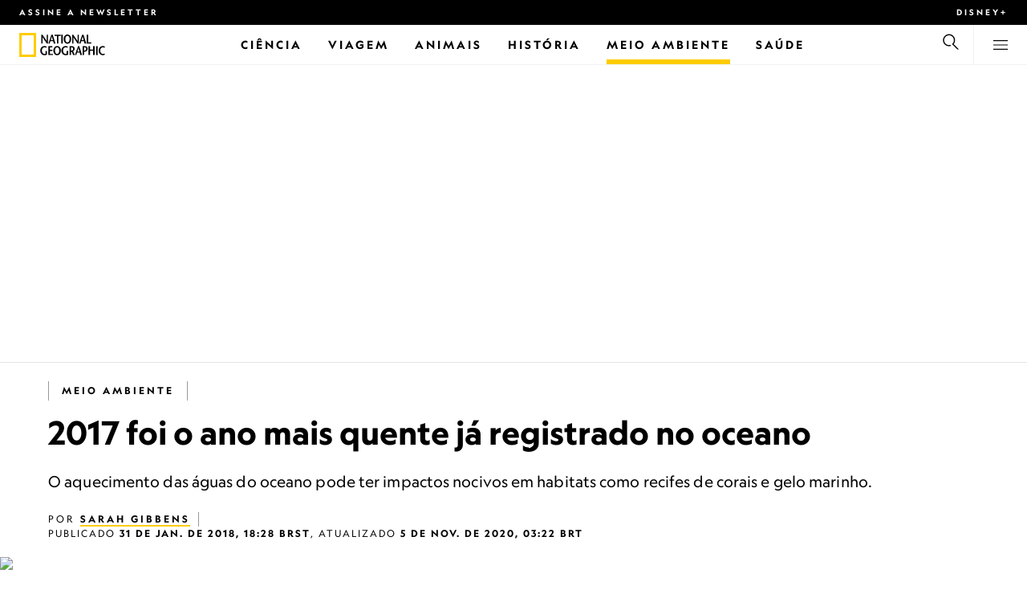

--- FILE ---
content_type: text/html
request_url: https://www.nationalgeographicbrasil.com/meio-ambiente/2018/01/2017-foi-o-ano-mais-quente-ja-registrado-no-oceano
body_size: 19150
content:
<!DOCTYPE html><html lang="pt-br" dir="ltr" prefix="content: http://purl.org/rss/1.0/modules/content/  dc: http://purl.org/dc/terms/  foaf: http://xmlns.com/foaf/0.1/  og: http://ogp.me/ns#  rdfs: http://www.w3.org/2000/01/rdf-schema#  schema: http://schema.org/  sioc: http://rdfs.org/sioc/ns#  sioct: http://rdfs.org/sioc/types#  skos: http://www.w3.org/2004/02/skos/core#  xsd: http://www.w3.org/2001/XMLSchema#" xmlns="http://www.w3.org/1999/xhtml" xmlns:fb="https://www.facebook.com/2008/fbml" xmlns:og="http://ogp.me/ns#"><head><title data-head="true">2017 foi o ano mais quente já registrado no oceano | National Geographic | National Geographic</title><meta data-head="true" name="title" content="2017 foi o ano mais quente já registrado no oceano | National Geographic"/><meta data-head="true" name="date" scheme="W3CDTF" content="2020-11-05T06:22:43Z"/><meta data-head="true" name="publicationDate" content="05/11/2020"/><meta data-head="true" name="description" content="O aquecimento das águas do oceano pode ter impactos nocivos em habitats como recifes de corais e gelo marinho."/><meta data-head="true" name="keywords" content="Meio Ambiente,Mudanças climáticas, Poluição atmosférica, Arrecife, Variação do nível do mar,Notícias"/><meta data-head="true" name="localPrimaryTerm" content="Meio Ambiente"/><meta data-head="true" name="englishPrimaryTerm" content="Environment and Conservation"/><meta data-head="true" property="og:type" content="article"/><meta data-head="true" property="og:url" content="https://www.nationalgeographicbrasil.com/meio-ambiente/2018/01/2017-foi-o-ano-mais-quente-ja-registrado-no-oceano"/><meta data-head="true" property="og:title" content="2017 foi o ano mais quente já registrado no oceano"/><meta data-head="true" property="og:updated_time" content="2020-11-05T06:22:43Z"/><meta data-head="true" property="og:description" content="O aquecimento das águas do oceano pode ter impactos nocivos em habitats como recifes de corais e gelo marinho."/><meta data-head="true" property="og:image" content="https://static.nationalgeographicbrasil.com/files/styles/image_3200/public/01-ocean-hottest-record.jpg?w=1600&amp;h=1067"/><meta data-head="true" property="og:image:alt" content="2017 foi o ano mais quente já registrado no oceano | National Geographic"/><meta data-head="true" property="og:image:width" content="1600"/><meta data-head="true" property="og:image:height" content="1067"/><meta data-head="true" property="og:image:type" content="image/jpeg"/><meta data-head="true" property="twitter:title" content="2017 foi o ano mais quente já registrado no oceano | National Geographic"/><meta data-head="true" property="article:modified_time" content="2020-11-05T06:22:43Z"/><meta data-head="true" property="article:published_time" content="2018-01-31T20:20:18Z"/><meta data-head="true" property="article:section" content="Meio Ambiente"/><meta data-head="true" property="article:tag" content="Meio Ambiente"/><meta data-head="true" property="article:tag" content="Mudanças climáticas"/><meta data-head="true" property="article:tag" content="Poluição atmosférica"/><meta data-head="true" property="article:tag" content="Arrecife"/><meta data-head="true" property="article:tag" content="Variação do nível do mar"/><meta data-head="true" property="article:tag" content="Notícias"/><link data-head="true" rel="canonical" href="https://www.nationalgeographicbrasil.com/meio-ambiente/2018/01/2017-foi-o-ano-mais-quente-ja-registrado-no-oceano"/><link data-head="true" rel="image_src" href="https://static.nationalgeographicbrasil.com/files/styles/image_3200/public/01-ocean-hottest-record.jpg?w=1600"/><link data-head="true" rel="preload" as="image" href="https://static.nationalgeographicbrasil.com/files/styles/image_3200/public/01-ocean-hottest-record.webp?w=320&amp;h=180" media="(max-width: 320px)"/><link data-head="true" rel="preload" as="image" href="https://static.nationalgeographicbrasil.com/files/styles/image_3200/public/01-ocean-hottest-record.webp?w=360&amp;h=203" media="(min-width: 321px) and (max-width: 360px)"/><link data-head="true" rel="preload" as="image" href="https://static.nationalgeographicbrasil.com/files/styles/image_3200/public/01-ocean-hottest-record.webp?w=430&amp;h=242" media="(min-width: 361px) and (max-width: 430px)"/><link data-head="true" rel="preload" as="image" href="https://static.nationalgeographicbrasil.com/files/styles/image_3200/public/01-ocean-hottest-record.webp?w=500&amp;h=282" media="(min-width: 431px) and (max-width: 500px)"/><link data-head="true" rel="preload" as="image" href="https://static.nationalgeographicbrasil.com/files/styles/image_3200/public/01-ocean-hottest-record.webp?w=767&amp;h=432" media="(min-width: 501px) and (max-width: 767px)"/><link data-head="true" rel="preload" as="image" href="https://static.nationalgeographicbrasil.com/files/styles/image_3200/public/01-ocean-hottest-record.webp?w=900&amp;h=507" media="(min-width: 768px) and (max-width: 900px)"/><link data-head="true" rel="preload" as="image" href="https://static.nationalgeographicbrasil.com/files/styles/image_3200/public/01-ocean-hottest-record.webp?w=1023&amp;h=576" media="(min-width: 901px) and (max-width: 1023px)"/><link data-head="true" rel="preload" as="image" href="https://static.nationalgeographicbrasil.com/files/styles/image_3200/public/01-ocean-hottest-record.webp?w=1150&amp;h=647" media="(min-width: 1024px) and (max-width: 1150px)"/><link data-head="true" rel="preload" as="image" href="https://static.nationalgeographicbrasil.com/files/styles/image_3200/public/01-ocean-hottest-record.webp?w=1279&amp;h=720" media="(min-width: 1151px) and (max-width: 1279px)"/><link data-head="true" rel="preload" as="image" href="https://static.nationalgeographicbrasil.com/files/styles/image_3200/public/01-ocean-hottest-record.webp?w=1450&amp;h=816" media="(min-width: 1280px)"/><script data-head="true" type="application/ld+json">{"@context":"https://schema.org","@graph":[{"@type":"NewsArticle","headline":"2017 foi o ano mais quente já registrado no oceano","name":"O aquecimento das águas do oceano pode ter impactos nocivos em habitats como recifes de corais e gelo marinho.","datePublished":"2018-01-31T20:28:36Z","dateModified":"2020-11-05T06:22:43Z","publisher":{"@type":"Organization","@id":"https://www.nationalgeographicbrasil.com/","name":"National Geographic","url":"https://www.nationalgeographicbrasil.com/","logo":{"@type":"ImageObject","url":"https://www.nationalgeographicbrasil.com/images/logo.png"}},"author":{"@type":"Person","name":{"@type":"Person","name":"Sarah Gibbens"}},"mainEntityOfPage":"https://www.nationalgeographicbrasil.com/meio-ambiente/2018/01/2017-foi-o-ano-mais-quente-ja-registrado-no-oceano","image":{"@type":"ImageObject","url":"https://static.nationalgeographicbrasil.com/files/styles/image_3200/public/01-ocean-hottest-record.jpg?w=1900&h=1267","width":1900,"height":1267,"author":{"@type":"Person","name":"Mario Tama, Getty"},"contributor":{"@type":"Person","name":"Mario Tama, Getty"},"caption":"Banhistas se reúnem em um dia quente na praia de Ipanema em 8 de setembro de 2017, no Rio de Janeiro. De acordo com a NOAA, as temperaturas globais nos primeiros seis meses de 2017 estão em segundo lugar entre as maiores já registradas.","name":"01-recorde-temperatura-nos-oceanos.jpg","alternateName":"01-ocean-hottest-record"}}]}</script><script>window.NATGEO_CONFIG_HASH = "59c351c2511a59f31b149ea490b1e9473f439736";window.googletag = window.googletag || { cmd: [] };window.dataLayer = window.dataLayer || []; window.dataLayer.push({'gtm.start': new Date().getTime(), event: 'gtm.js'});</script><meta charset="utf8"/><link rel="preload" href="/fonts/geographeditweb-regular.woff2" as="font" type="font/woff2" crossorigin="anonymous"/><link rel="preload" href="/fonts/geographedit-medium.woff2" as="font" type="font/woff2" crossorigin="anonymous"/><link rel="preload" href="/fonts/geographeditweb-bold.woff2" as="font" type="font/woff2" crossorigin="anonymous"/><link rel="preload" href="/config/raw-config.json?59c351c2511a59f31b149ea490b1e9473f439736" as="fetch" type="application/json" crossorigin="anonymous"/><style id="global-css">@font-face{font-family:GeoEditRegular;font-display:swap;src:url(/fonts/geographeditweb-regular.woff2) format('woff2')}@font-face{font-family:GeoWebRegular;font-feature-settings:"swsh";font-display:swap;src:url(/fonts/geographeditweb-regular.woff2) format('woff2')}@font-face{font-family:GeoEditMedium;font-display:swap;src:url(/fonts/geographedit-medium.woff2) format('woff2')}@font-face{font-family:GeoEditBold;font-display:swap;src:url(/fonts/geographeditweb-bold.woff2) format('woff2')}@font-face{font-family:GeoWebBold;font-feature-settings:"swsh";font-display:swap;src:url(/fonts/geographeditweb-bold.woff2) format('woff2')}@font-face{font-family:Grosvenor;font-display:swap;src:url(/fonts/grosvenor-book-regular.min.woff2) format('woff2')}*,::after,::before{box-sizing:inherit}::selection{background:#fc0}body{margin:0;padding:0;font-size:100%;line-height:1.5;font-family:Grosvenor,serif;box-sizing:border-box;-ms-text-size-adjust:100%;-webkit-text-size-adjust:100%}article,aside,details,figcaption,figure,footer,header,hgroup,main,nav,section,summary{display:block}dl,ol,ul{margin:0;padding:0}li{margin:0;padding:0;list-style:none}audio,canvas,progress,video{display:inline-block;vertical-align:baseline}img{height:auto;border:none;max-width:100%}svg:not(:root){overflow:hidden}a{text-decoration:none}a:active,a:focus,a:hover,a:visited{outline-width:0;outline:0}p{margin:0}button,input,select,textarea{font:inherit;margin:0}button,input{overflow:visible}fieldset{border:1px solid silver;margin:0 2px;padding:.35em .625em .75em}textarea{overflow:auto}[type=checkbox],[type=radio]{box-sizing:border-box;padding:0}audio:not([controls]){display:none;height:0}[hidden]{display:none}a{background:0 0}abbr[title]{border-bottom:1px dotted}b,strong{font-weight:700}img{border:0}svg:not(:root){overflow:hidden}figure{margin:0}fieldset{border:1px solid silver;margin:0 2px;padding:.35em .625em .75em}button,input,select,textarea{font-family:inherit;font-size:100%;margin:0}button,input{line-height:normal}button,html input[type=button],input[type=reset],input[type=submit]{-webkit-appearance:button;cursor:pointer}button[disabled],html input[disabled]{cursor:default}input[type=checkbox],input[type=radio]{box-sizing:border-box;padding:0}input[type=search]{-webkit-appearance:textfield;box-sizing:content-box}input[type=search]::-webkit-search-cancel-button,input[type=search]::-webkit-search-decoration{-webkit-appearance:none}textarea{overflow:auto;vertical-align:top}table{border-collapse:collapse;border-spacing:0}@keyframes fadein{from{opacity:0}to{opacity:1}}@keyframes fadeout{from{opacity:1}to{opacity:0}}*{margin:0;padding:0}.open-dropdown{position:static;height:100vh;overflow:hidden}.open-dropdown .grid-row{contain:none}</style><link rel="preconnect" href="https://static.nationalgeographicbrasil.com" crossorigin="anonymous"/><link rel="preconnect" href="https://www.googletagmanager.com" crossorigin="anonymous"/><meta name="viewport" content="width=device-width, initial-scale=1, shrink-to-fit=no"/><link rel="shortcut icon" href="/favicon.ico" type="image/vnd.microsoft.icon"/><link rel="apple-touch-icon" sizes="228x228" href="/apple-touch-icon.png?v=7a4260241130277a670aed37636a9551"/><link rel="apple-touch-icon" sizes="120x120" href="/apple-touch-icon-120x120.png?v=7a4260241130277a670aed37636a9551"/><link rel="apple-touch-icon" sizes="228x228" href="/apple-touch-icon-precomposed.png?v=7a4260241130277a670aed37636a9551"/><link rel="apple-touch-icon" sizes="120x120" href="/apple-touch-icon-120x120-precomposed.png?v=7a4260241130277a670aed37636a9551"/><meta name="google-site-verification" content="m9UsgT9JOH5f9ZsrAAvg7d-7IOoVmIIWUJi6f9U_h1c"/><meta property="twitter:card" content="summary_large_image"/><meta name="robots" content="max-image-preview:large, max-snippet:-1, max-video-preview:-1"/><meta property="fb:app_id" content="40697085414"/><meta property="og:site_name" content="National Geographic"/><meta property="twitter:site" content/><meta property="twitter:creator" content/><meta property="article:author" content/></head><body><span id="___header-code-custom"><script> function gtag(){dataLayer.push(arguments);} gtag('consent', 'default', { ad_storage: "granted", analytics_storage: "granted", ad_user_data: "granted", ad_personalization: "granted", 'wait_for_update': 500 }); </script></span><div id="___app"><div class="page-content"><style data-emotion="css 1w2aqb1">.css-1w2aqb1{z-index:296;position:relative;}</style><div class="headers-container css-1w2aqb1"><nav><style data-emotion="css 1qrh9tb">.css-1qrh9tb{height:31px;max-height:31px;list-style-type:none;background:#000;width:100%;padding:0.5rem 1rem;margin:0;overflow:hidden;}@media (min-width: 768px){.css-1qrh9tb{padding:0.5rem 1.5rem;}}</style><ul class="css-1qrh9tb"><style data-emotion="css dv0i6q">.css-dv0i6q{display:block;float:left;color:#fff;margin:0 2rem 0 0;padding:0;line-height:0;}.css-dv0i6q:last-child{float:right;margin:0;}</style><li class="css-dv0i6q"><style data-emotion="css xor9u1">.css-xor9u1{font-family:GeoWebBold,sans-serif;font-feature-settings:'swsh';font-weight:400;letter-spacing:3px;line-height:1.5;font-style:normal;color:#fff;font-size:0.625rem;text-transform:uppercase;}.css-xor9u1:hover{color:#ccc;}</style><a href="#showNewsletter=true" class="css-xor9u1">Assine a newsletter</a></li><li class="css-dv0i6q"><a target="_blank" href="https://disneyplus.com?cid=DTCI-Synergy-NatGeoPartners-Site-Acquisition-BRLaunch-BR-DisneyPlus-DisneyPlus-PTBR-NavLink-NationalGeographicbrasil.com_sustain_navmenu-NA" rel="noopener noreferrer nofollow" class="topbardisney css-xor9u1">Disney+</a></li></ul></nav><style data-emotion="css 1161qt5">.css-1161qt5{padding-top:0px;}</style><div class="css-1161qt5"><style data-emotion="css 1aue1mq">.css-1aue1mq{height:50px;max-height:50px;display:-webkit-box;display:-webkit-flex;display:-ms-flexbox;display:flex;-webkit-box-pack:justify;-webkit-justify-content:space-between;justify-content:space-between;-webkit-align-items:center;-webkit-box-align:center;-ms-flex-align:center;align-items:center;top:0;left:0;background-color:#fff;border-bottom:1px solid #f2f2f2;}</style><nav id="main-navigation-nav" data-is-sticky="false" class="css-1aue1mq"><style data-emotion="css 1tx1uz0">.css-1tx1uz0 a{display:block;margin-left:1rem;}@media (min-width: 768px){.css-1tx1uz0 a{margin-left:1.5rem;}}.css-1tx1uz0 svg{display:block;}</style><div class="css-1tx1uz0"><a href="/" title="National Geographic" aria-label="National Geographic"><svg xmlns="http://www.w3.org/2000/svg" viewBox="0 0 84.43 120.98" aria-label="National Geographic" width="21" height="30"><title>National Geographic</title><path style="fill:#fc0;" d="M0,121V0H84.43V121H0ZM72.22,108.8V12.18H12.17V108.8H72.22Z"></path></svg></a></div><style data-emotion="css 1enqco9">.css-1enqco9{min-width:95px;margin-left:5px;font-family:GeoWebBold,sans-serif;font-feature-settings:'swsh';font-size:0.875rem;line-height:initial;letter-spacing:0.1875rem;text-transform:uppercase;color:#000;}.css-1enqco9 a{display:block;color:inherit;height:26px;}.css-1enqco9 svg{height:26px;}.css-1enqco9 h1{font-size:inherit;font-weight:unset;margin:0;padding:0;}@media (min-width: 768px){.css-1enqco9{font-size:1rem;}}</style><div class="css-1enqco9"><a href="/"><style data-emotion="css eivff4">.css-eivff4{display:none;}</style><span title="National Geographic" class="css-eivff4">National Geographic</span><svg xmlns="http://www.w3.org/2000/svg" viewBox="0 0 309.33 98.77" aria-label="National Geographic"><title>National Geographic</title><path d="M37.33,42.83H32.1c-6.86-9.68-13.66-19.31-20.45-30.2H11.59v30.2H5.81V0.73H11c6.86,9.62,13.66,19.19,20.39,30h0.12v-30h5.78V42.83Z"></path><path d="M51,26.17C52.73,20.64,54.41,15.52,55.92,9H56c1.68,6.5,3.19,11.62,4.75,17.15H51ZM53.81,0.73L39.26,42.83h6.26l3.67-11.49H61.87l3.31,11.49h8.06L59.83,0.73h-6Z"></path><path d="M80,42.83V6.37H69V0.73H98.33V6.37H87.26V42.83H80Z"></path><path d="M100.68,42.83V0.73h7.16V42.83h-7.16Z"></path><path d="M130.09,37.54c-7.52,0-10.17-8.31-10.17-16.36,0-7.76,3-15.16,10.17-15.16s10.16,7.4,10.16,15.16C140.26,29.23,137.61,37.54,130.09,37.54Zm0,6c11,0,17.87-9.8,17.87-22.37C148,9.38,140.38,0,130.09,0s-17.87,9.38-17.87,21.18C112.23,33.75,119.08,43.55,130.09,43.55Z"></path><path d="M183.87,42.83h-5.23c-6.86-9.68-13.66-19.31-20.45-30.2h-0.06v30.2h-5.77V0.73h5.24c6.86,9.62,13.65,19.19,20.39,30h0.12v-30h5.77V42.83Z"></path><path d="M197.58,26.17C199.27,20.64,201,15.52,202.46,9h0.12c1.69,6.5,3.19,11.62,4.75,17.15h-9.75Zm2.77-25.44L185.79,42.83h6.26l3.67-11.49h12.69l3.31,11.49h8.06L206.37,0.73h-6Z"></path><path d="M221.89,0.73H229V37.18H243.3v5.65H221.89V0.73Z"></path><path d="M32.89,78.06V95.44a33.11,33.11,0,0,1-12,2.59C8.53,98,.71,88.41.71,76c0-11.49,7.82-21.53,20.45-21.53a18,18,0,0,1,10.23,3.25l-2.35,5a15.65,15.65,0,0,0-7.7-2.22c-7.7,0-12.94,6.08-12.94,15.64,0,10,6,15.88,12.21,15.88a10.63,10.63,0,0,0,5.05-1V78.06h7.22Z"></path><path d="M58.7,60.86h-12V72.41H58.46v5.65H46.66v13.6h14.2v5.66H39.45V55.2H58.7v5.66Z"></path><path d="M81,92c-7.52,0-10.17-8.3-10.17-16.36,0-7.76,3-15.16,10.17-15.16s10.17,7.4,10.17,15.16C91.12,83.72,88.47,92,81,92Zm0,6c11,0,17.87-9.8,17.87-22.37,0-11.79-7.58-21.18-17.87-21.18S63.09,63.86,63.09,75.65C63.09,88.22,69.95,98,81,98Z"></path><path d="M133.47,78.06V95.44a33.11,33.11,0,0,1-12,2.59c-12.39,0-20.21-9.62-20.21-22,0-11.49,7.82-21.53,20.46-21.53A18,18,0,0,1,132,57.73l-2.35,5a15.64,15.64,0,0,0-7.7-2.22c-7.7,0-12.93,6.08-12.93,15.64,0,10,6,15.88,12.21,15.88a10.63,10.63,0,0,0,5.05-1V78.06h7.22Z"></path><path d="M147.31,60.86h3.19c4.27,0,6.67,2.46,6.67,6.79,0,5.65-3.43,8.18-6.86,8.36-0.72.06-2.4,0.12-3,.19V60.86Zm18.29,36.45-8.48-17.45a14.16,14.16,0,0,0,7.28-12.51c0-8.19-5-12.16-13.05-12.16H140.09V97.31h7.22V81.43h3.25l6.8,15.88h8.24Z"></path><path d="M177.5,80.65c1.68-5.53,3.37-10.65,4.87-17.14h0.12c1.69,6.49,3.19,11.61,4.76,17.14H177.5Zm2.77-25.45L165.71,97.31H172l3.67-11.49h12.69l3.31,11.49h8.06L186.29,55.2h-6Z"></path><path d="M213.24,55.2H202V97.31h7.22V81.43h3.25c8.6,0,13.84-7,13.84-14.07C226.29,59.17,221.3,55.2,213.24,55.2Zm-1,20.81c-0.74.06-2.5,0.12-3,.17V60.86h3.25c4.21,0,6.62,2.46,6.62,6.79C219.07,73.31,215.64,75.83,212.22,76Z"></path><path d="M259.74,97.31h-7.22V77h-15V97.31h-7.16V55.2h7.16V71.38h15V55.32h7.22v42Z"></path><path d="M266.66,97.31V55.2h7.16V97.31h-7.16Z"></path><path d="M306.3,62.84a15.16,15.16,0,0,0-7.4-2.34c-7.34,0-12.69,6.08-12.69,15.64,0,10,5.9,15.88,12.87,15.88a13.61,13.61,0,0,0,7.22-2.11l2,5.24A18.33,18.33,0,0,1,298.78,98c-12.39,0-20.21-9.62-20.21-22,0-11.49,7.76-21.53,20.33-21.53a17.78,17.78,0,0,1,9.69,3.25Z"></path></svg></a></div><style data-emotion="css typcc9">.css-typcc9{display:inline-block;-webkit-box-flex:2;-webkit-flex-grow:2;-ms-flex-positive:2;flex-grow:2;display:grid;place-items:center;font-size:0.875rem;line-height:initial;}</style><div class="css-typcc9"><style data-emotion="css n21sqs">.css-n21sqs{display:none;}@media (min-width: 1024px){.css-n21sqs{display:-webkit-box;display:-webkit-flex;display:-ms-flexbox;display:flex;-webkit-box-pack:center;-ms-flex-pack:center;-webkit-justify-content:center;justify-content:center;-webkit-align-items:center;-webkit-box-align:center;-ms-flex-align:center;align-items:center;}.css-n21sqs li{height:49px;font-family:GeoWebBold,sans-serif;font-feature-settings:'swsh';font-size:0.875rem;letter-spacing:0.1875rem;text-transform:uppercase;margin:0 1rem;color:#000;}.css-n21sqs li a{height:49px;line-height:15px;color:inherit;display:grid;place-items:center;}.css-n21sqs li a:hover{color:#999;}.css-n21sqs li:hover{box-shadow:inset 0 -6px 0 0 #fc0;}}</style><ul class="css-n21sqs"><li class="css-0"><a href="/ciencia" title="Ciência" aria-label="Ciência"><span>Ciência</span></a></li><li class="css-0"><a href="/assunto/temas/viagem-e-aventura/viagem" title="Viagem" aria-label="Viagem"><span>Viagem</span></a></li><li class="css-0"><a href="/animais" title="Animais" aria-label="Animais"><span>Animais</span></a></li><li class="css-0"><a href="/historia" title="História" aria-label="História"><span>História</span></a></li><style data-emotion="css 1inn4vp">.css-1inn4vp{box-shadow:inset 0 -6px 0 0 #fc0;}</style><li class="css-1inn4vp"><a href="/meio-ambiente" title="Meio Ambiente" aria-label="Meio Ambiente"><span>Meio Ambiente</span></a></li><li class="css-0"><a href="/saude" title="Saúde" aria-label="Saúde"><span>Saúde</span></a></li></ul></div><style data-emotion="css-global 1nsmg9x">body:has(input[type='checkbox']#search-toggle:checked){overflow:hidden;}body:has(input[type='checkbox']#search-toggle:checked) #main-navigation-nav[data-is-sticky='true']{-webkit-transition:none;transition:none;-webkit-transform:unset;-moz-transform:unset;-ms-transform:unset;transform:unset;}</style><style data-emotion="css 1f9j76h">.css-1f9j76h{display:grid;place-items:right;height:50px;padding:0 1rem;display:grid;place-items:center;line-height:initial;}.css-1f9j76h svg{cursor:pointer;}</style><div title="Busca" class="css-1f9j76h"><label for="search-toggle"><span class="css-eivff4">Busca</span><style data-emotion="css 1oyrcvo">.css-1oyrcvo{height:24px;width:24px;fill:currentColor;display:inline-block;}</style><svg viewBox="0 0 1024 1024" aria-label="Search" width="24" height="24" class="css-1oyrcvo"><path transform="scale(1, -1) translate(0, -960)" d="M853.4 48h87.8l-276.8 276.8c105.4 126 99 314.4-19.2 432.6-125 125-328.6 125-453.8 0-125-125-125-328.6 0-453.8 91-91 223.4-115.8 337-74.4l-49.2 49.2c-85-20.4-178.2 2.4-244.4 68.6-101.2 101.2-101.2 265.8 0 367s265.8 101.2 367 0 101.2-265.8 0-367c-7.8-7.8-16.2-15.2-24.8-21.8l0.6-0.6-0.6-0.4 276.4-276.2z"></path></svg></label></div><style data-emotion="css 1v7bzte">.css-1v7bzte{display:none;}.css-1v7bzte:checked~.modal-search{display:block;z-index:999;}</style><input type="checkbox" id="search-toggle" class="css-1v7bzte"/><style data-emotion="css 1e28ceo">.css-1e28ceo{display:none;position:fixed;left:0;right:0;top:0;bottom:0;width:100%;height:100%;overflow-y:auto;background-color:#000;z-index:-999;}</style><div class="modal-search css-1e28ceo"><style data-emotion="css iib3vq">.css-iib3vq{position:absolute;top:50%;left:50%;-webkit-transform:translateY(-50%) translateX(-50%);-moz-transform:translateY(-50%) translateX(-50%);-ms-transform:translateY(-50%) translateX(-50%);transform:translateY(-50%) translateX(-50%);width:85%;max-width:1600px;}</style><form action="/search" method="GET" class="css-iib3vq"><style data-emotion="css 1eeeob5">.css-1eeeob5{border-bottom:2px solid white;display:-webkit-box;display:-webkit-flex;display:-ms-flexbox;display:flex;-webkit-align-items:center;-webkit-box-align:center;-ms-flex-align:center;align-items:center;padding:10px;background:transparent;}</style><div class="css-1eeeob5"><style data-emotion="css 1ntr0vx">.css-1ntr0vx{margin:0 16px 0 8px;}</style><span class="css-1ntr0vx"><style data-emotion="css v4j56b">.css-v4j56b{height:24px;width:24px;color:white;fill:currentColor;display:block;}@media (min-width: 768px){.css-v4j56b{height:36px;width:36px;}}@media (min-width: 1024px){.css-v4j56b{height:48px;width:48px;}}</style><svg viewBox="0 0 1024 1024" aria-label="Search" width="24" height="24" class="css-v4j56b"><path transform="scale(1, -1) translate(0, -960)" d="M853.4 48h87.8l-276.8 276.8c105.4 126 99 314.4-19.2 432.6-125 125-328.6 125-453.8 0-125-125-125-328.6 0-453.8 91-91 223.4-115.8 337-74.4l-49.2 49.2c-85-20.4-178.2 2.4-244.4 68.6-101.2 101.2-101.2 265.8 0 367s265.8 101.2 367 0 101.2-265.8 0-367c-7.8-7.8-16.2-15.2-24.8-21.8l0.6-0.6-0.6-0.4 276.4-276.2z"></path></svg></span><style data-emotion="css 1dcpudq">.css-1dcpudq{font-size:26px;font-size:26px;background:transparent;font-family:GeoWebBold,sans-serif;font-feature-settings:'swsh';letter-spacing:3px;line-height:1.5;font-style:normal;color:#fff;border:none;outline:0;width:100%;text-transform:uppercase;}@media (min-width: 768px){.css-1dcpudq{font-size:45px;}}@media (min-width: 1024px){.css-1dcpudq{font-size:60px;}}</style><input name="q" type="text" placeholder="Busca" autocomplete="on" class="css-1dcpudq"/></div></form><style data-emotion="css zp6ze2">.css-zp6ze2{position:absolute;top:2rem;right:2rem;width:24px;height:24px;z-index:999;}.css-zp6ze2 svg{cursor:pointer;}</style><div title="fechar" class="css-zp6ze2"><label for="search-toggle"><span class="css-eivff4">fechar</span><style data-emotion="css 1ac2vu9">.css-1ac2vu9{height:24px;width:24px;color:#fff;fill:currentColor;display:inline-block;}</style><svg viewBox="0 0 1024 1024" aria-label="Close" width="24" height="24" class="css-1ac2vu9"><path transform="scale(1, -1) translate(0, -960)" d="M132.422 784.297l43.416 43.416 715.868-715.868-43.416-43.416-715.868 715.868zM132.422 111.703l715.868 715.868 43.416-43.416-715.868-715.868-43.416 43.416z"></path></svg></label></div></div><style data-emotion="css-global o3obud">body:has(input[type='checkbox']#menu-toggle:checked){overflow:hidden;}body:has(input[type='checkbox']#menu-toggle:checked) #main-navigation-nav[data-is-sticky='true']{-webkit-transition:none;transition:none;-webkit-transform:unset;-moz-transform:unset;-ms-transform:unset;transform:unset;}</style><style data-emotion="css 1c16hwf">.css-1c16hwf{height:50px;padding:0 1rem;display:grid;border-left:1px solid #f2f2f2;place-items:center;line-height:initial;}@media (min-width: 768px){.css-1c16hwf{padding:0 1.5rem;}}.css-1c16hwf >label{max-height:18px;}.css-1c16hwf svg{cursor:pointer;}</style><div title="Menu" class="css-1c16hwf"><label for="menu-toggle"><span class="css-eivff4">Menu</span><style data-emotion="css 1o1ujms">.css-1o1ujms{height:18px;width:18px;fill:currentColor;display:inline-block;}</style><svg viewBox="0 0 1024 1024" aria-label="Hamburger" width="18" height="18" class="css-1o1ujms"><path transform="scale(1, -1) translate(0, -960)" d="M4 784h1016v-60h-1016v60zM4 478h1016v-60h-1016v60zM4 172h1016v-60h-1016v60z"></path></svg></label></div><style data-emotion="css 17nk9wg">.css-17nk9wg{display:none;}.css-17nk9wg:checked~.modal-menu{display:block;z-index:999;}</style><input type="checkbox" id="menu-toggle" class="css-17nk9wg"/><style data-emotion="css rwil6h">.css-rwil6h{display:none;position:fixed;left:0;right:0;top:0;bottom:0;width:100%;overflow-y:auto;background-color:#000;z-index:-999;}</style><div class="modal-menu css-rwil6h"><style data-emotion="css y7ihec">.css-y7ihec{position:relative;z-index:2;overflow:hidden;padding:5rem 1.5rem 8rem 1.5rem;}@media (min-width: 768px){.css-y7ihec{padding:5rem 2rem 8rem 2rem;}}@media (min-width: 1024px){.css-y7ihec{padding:5rem;}}</style><div class="css-y7ihec"><style data-emotion="css 31xusd">@media (min-width: 768px){.css-31xusd{float:left;width:58%;}}</style><div class="css-31xusd"><div><style data-emotion="css efvglr">.css-efvglr{font-family:GeoWebBold,sans-serif;font-feature-settings:'swsh';font-size:0.875rem;line-height:initial;letter-spacing:0.1875rem;text-transform:uppercase;color:#a5a5a5;}@media (min-width: 768px){.css-efvglr{font-size:1rem;}}</style><h3 class="css-efvglr">Explorar</h3><style data-emotion="css 170v4n6">.css-170v4n6{font-family:GeoWebBold,sans-serif;font-feature-settings:'swsh';font-size:1.1875rem;letter-spacing:0.1875rem;text-transform:uppercase;}@media (min-width: 768px){.css-170v4n6{font-size:2rem;}}.css-170v4n6 li{margin-top:1.5rem;line-height:initial;}.css-170v4n6 li a{color:#fff;}.css-170v4n6 li a:hover{color:#fff;}@media (min-width: 768px){.css-170v4n6 li a{color:#a5a5a5;}}@media (min-width: 768px){.css-170v4n6 li{margin-top:2.5rem;}.css-170v4n6 li:first-of-type{margin-top:2rem;}}</style><nav title="Explorar" class="css-170v4n6"><style data-emotion="css 1t9sqkg">.css-1t9sqkg{display:block;}@media (min-width: 768px){.css-1t9sqkg{display:none;}}</style><ul class="css-1t9sqkg"><li><a href="/ciencia" title="Ciência" aria-label="Ciência">Ciência</a></li><li><a href="/assunto/temas/viagem-e-aventura/viagem" title="Viagem" aria-label="Viagem">Viagem</a></li><li><a href="/animais" title="Animais" aria-label="Animais">Animais</a></li><li><a href="/historia" title="História" aria-label="História">História</a></li><li><a href="/meio-ambiente" title="Meio Ambiente" aria-label="Meio Ambiente">Meio Ambiente</a></li><li><a href="/saude" title="Saúde" aria-label="Saúde">Saúde</a></li></ul><ul><li><a href="/foto-do-dia" title="Foto do dia" aria-label="Foto do dia">Foto do dia</a></li><li><a href="/fotografia" title="Fotografia" aria-label="Fotografia">Fotografia</a></li><li><a href="/video" title="VÍDEO" aria-label="VÍDEO">VÍDEO</a></li></ul></nav></div><style data-emotion="css v1ygcs">.css-v1ygcs{display:none;}@media (min-width: 768px){.css-v1ygcs{display:block;}}</style><div class="css-v1ygcs"><style data-emotion="css 1u3nb5p">.css-1u3nb5p{margin-top:2.5rem;}@media (min-width: 768px){.css-1u3nb5p{margin-top:5rem;}}</style><div class="css-1u3nb5p"><style data-emotion="css 3ljmmh">.css-3ljmmh{display:block;font-size:0.75rem;font-family:GeoWebBold,sans-serif;font-feature-settings:'swsh';line-height:initial;letter-spacing:0.1875rem;text-transform:uppercase;color:#a5a5a5;}@media (min-width: 768px){.css-3ljmmh{font-size:0.875rem;}}</style><h3 class="css-3ljmmh">INSCRIÇÃO</h3><style data-emotion="css 1twbgnx">.css-1twbgnx{display:inline-block;font-family:GeoWebBold,sans-serif;font-feature-settings:'swsh';font-size:0.75rem;letter-spacing:0.1875rem;text-transform:uppercase;}@media (min-width: 768px){.css-1twbgnx{font-size:2rem;}}.css-1twbgnx li{margin-top:1.5rem;}.css-1twbgnx li a{color:#fff;}.css-1twbgnx li a:hover{color:#fff;}@media (min-width: 768px){.css-1twbgnx li a{color:#a5a5a5;}}@media (min-width: 768px){.css-1twbgnx li{margin:3rem 0;padding:0;border:none;}.css-1twbgnx li:first-of-type{margin-top:2rem;}}</style><nav title="INSCRIÇÃO" class="css-1twbgnx"><ul><li><a href="#showNewsletter=true" title="Assine a newsletter" aria-label="Assine a newsletter"><style data-emotion="css 3xym39">.css-3xym39{display:inline;}@media (min-width: 768px){.css-3xym39{display:none;}}</style><span class="css-3xym39">Assine a newsletter</span><style data-emotion="css 1wclmit">.css-1wclmit{display:none;}@media (min-width: 768px){.css-1wclmit{display:inline;}}</style><span class="css-1wclmit">Assine a newsletter</span></a></li><li><a target="_blank" title="Disney+" aria-label="Disney+" href="https://disneyplus.com?cid=DTCI-Synergy-NatGeoPartners-Site-Acquisition-BRLaunch-BR-DisneyPlus-DisneyPlus-PTBR-NavLink-NationalGeographicbrasil.com_sustain_navmenu-NA" rel="noopener noreferrer nofollow"><span class="css-3xym39">Disney+</span><span class="css-1wclmit">Disney+</span></a></li></ul></nav></div></div></div><style data-emotion="css 15pl46p">@media (min-width: 768px){.css-15pl46p{float:right;width:40%;}}</style><div class="css-15pl46p"><style data-emotion="css 1pjg709">.css-1pjg709{margin-top:2.5rem;}@media (min-width: 768px){.css-1pjg709{margin:0;}}</style><div class="css-1pjg709"><style data-emotion="css 1d6x4oi">.css-1d6x4oi{font-family:GeoWebBold,sans-serif;font-feature-settings:'swsh';font-size:0.75rem;line-height:initial;letter-spacing:0.1875rem;text-transform:uppercase;color:#a5a5a5;}@media (min-width: 768px){.css-1d6x4oi{font-size:1rem;}}</style><h3 class="css-1d6x4oi">Mais National Geographic</h3><style data-emotion="css 1e9v5py">.css-1e9v5py{font-family:GeoWebBold,sans-serif;font-feature-settings:'swsh';font-size:0.875rem;letter-spacing:0.1875rem;text-transform:uppercase;}@media (min-width: 768px){.css-1e9v5py{font-size:1.1875rem;}}.css-1e9v5py li{margin-top:1.5rem;line-height:initial;}.css-1e9v5py li a{color:#fff;}.css-1e9v5py li a:hover{color:#fff;}@media (min-width: 768px){.css-1e9v5py li a{color:#a5a5a5;}}@media (min-width: 768px){.css-1e9v5py li{margin-top:2rem;}}</style><nav title="Mais National Geographic" class="css-1e9v5py"><ul><li><a href="/assunto" title="Assuntos, autores e fotógrafos" aria-label="Assuntos, autores e fotógrafos">Assuntos, autores e fotógrafos</a></li><li><a href="/assunto/temas/exploracao/explorador" title="Exploradores " aria-label="Exploradores ">Exploradores </a></li></ul></nav></div><div class="css-1t9sqkg"><div class="css-1u3nb5p"><h3 class="css-3ljmmh">INSCRIÇÃO</h3><nav title="INSCRIÇÃO" class="css-1twbgnx"><ul><li><a href="#showNewsletter=true" title="Assine a newsletter" aria-label="Assine a newsletter"><span class="css-3xym39">Assine a newsletter</span><span class="css-1wclmit">Assine a newsletter</span></a></li><li><a target="_blank" title="Disney+" aria-label="Disney+" href="https://disneyplus.com?cid=DTCI-Synergy-NatGeoPartners-Site-Acquisition-BRLaunch-BR-DisneyPlus-DisneyPlus-PTBR-NavLink-NationalGeographicbrasil.com_sustain_navmenu-NA" rel="noopener noreferrer nofollow"><span class="css-3xym39">Disney+</span><span class="css-1wclmit">Disney+</span></a></li></ul></nav></div></div><div class="css-1u3nb5p"><style data-emotion="css 10yjpq4">.css-10yjpq4{font-family:GeoWebBold,sans-serif;font-feature-settings:'swsh';font-size:0.75rem;letter-spacing:0.1875rem;text-transform:uppercase!important;}@media (min-width: 768px){.css-10yjpq4{font-family:GeoWebBold,sans-serif;font-feature-settings:'swsh';font-size:0.875rem;}}.css-10yjpq4 button{text-align:left;letter-spacing:0.1875rem;text-transform:uppercase!important;}</style><nav class="css-10yjpq4"><style data-emotion="css ruxjmg">.css-ruxjmg{margin-left:-20px;}</style><div class="css-ruxjmg"></div><ul><style data-emotion="css 10tg8t7">.css-10tg8t7{margin-top:1.5rem;line-height:initial;}.css-10tg8t7 a,.css-10tg8t7 button{color:#fff;}.css-10tg8t7 a:hover,.css-10tg8t7 button:hover{color:#fff;}@media (min-width: 768px){.css-10tg8t7 a,.css-10tg8t7 button{color:#a5a5a5;}}@media (min-width: 768px){.css-10tg8t7{margin-top:2rem;}}</style><li data-footer-item-type="legal" class="css-10tg8t7"><a title="Termos de uso" aria-label="Termos de uso" href="https://disneytermsofuse.com/brazilian-portuguese/" rel="noopener noreferrer nofollow">Termos de uso</a></li><li data-footer-item-type="legal" class="css-10tg8t7"><a title="Política de privacidade" aria-label="Política de privacidade" href="https://privacy.thewaltdisneycompany.com/pt-br/nossa-politica-de-privacidade/" rel="noopener noreferrer nofollow">Política de privacidade</a></li><li data-footer-item-type="legal" class="css-10tg8t7"><a href="/sobre-national-geographic" title="Sobre National Geographic" aria-label="Sobre National Geographic">Sobre National Geographic</a></li><li data-footer-item-type="legal" class="css-10tg8t7"><a title="Anúncios com base em interesses" aria-label="Anúncios com base em interesses" href="https://privacy.thewaltdisneycompany.com/en/privacy-controls/online-tracking-and-advertising/" rel="noopener noreferrer nofollow">Anúncios com base em interesses</a></li><li data-footer-item-type="legal" class="css-10tg8t7"><a title="Proteção de dados no Brasil" aria-label="Proteção de dados no Brasil" href="https://privacy.thewaltdisneycompany.com/pt-br/nossa-politica-de-privacidade/protecao-de-dados-no-brasil/" rel="noopener noreferrer nofollow">Proteção de dados no Brasil</a></li></ul></nav></div></div></div><div title="fechar" class="css-zp6ze2"><label for="menu-toggle"><span class="css-eivff4">fechar</span><svg viewBox="0 0 1024 1024" aria-label="Close" width="24" height="24" class="css-1ac2vu9"><path transform="scale(1, -1) translate(0, -960)" d="M132.422 784.297l43.416 43.416 715.868-715.868-43.416-43.416-715.868 715.868zM132.422 111.703l715.868 715.868 43.416-43.416-715.868-715.868-43.416 43.416z"></path></svg></label></div></div></nav><style data-emotion="css 7grqqj">.css-7grqqj{position:relative;display:block;}@media (min-width: 1024px){.css-7grqqj{display:none;}}</style><nav class="css-7grqqj"><style data-emotion="css 12y0ta9">.css-12y0ta9{position:relative;width:undefined;}</style><div class="css-12y0ta9"><style data-emotion="css 1mf0e97">.css-1mf0e97{position:absolute;top:0;bottom:0;left:0;}.css-1mf0e97 >div{height:100%;}</style><div class="css-1mf0e97"></div><style data-emotion="css 1jgglsn">.css-1jgglsn{position:absolute;top:0;bottom:0;right:0;}.css-1jgglsn >div{height:100%;}</style><div class="css-1jgglsn"></div><style data-emotion="css x9mop9">.css-x9mop9{overflow-x:scroll;scroll-behavior:smooth;position:relative;text-align:left;-ms-overflow-style:none;scrollbar-width:none;}.css-x9mop9::-webkit-scrollbar{display:none;}</style><div class="scroll-container css-x9mop9"><style data-emotion="css 1oy6erk">.css-1oy6erk{display:-webkit-inline-box;display:-webkit-inline-flex;display:-ms-inline-flexbox;display:inline-flex;white-space:nowrap;text-align:center;padding:0.5rem 1rem;}@media (min-width: 768px){.css-1oy6erk{padding:0.5rem 1.5rem;}}.css-1oy6erk li{display:inline-block;font-family:GeoWebBold,sans-serif;font-feature-settings:'swsh';font-size:0.625rem;line-height:1.2;letter-spacing:0.1875rem;text-transform:uppercase;padding:0.5rem 0.5rem;margin-right:0.5rem;color:#000;}.css-1oy6erk li a{display:block;color:inherit;}@media (hover){.css-1oy6erk li a:hover{color:#999;}}@media (hover){.css-1oy6erk li:hover{border-bottom:4px solid #fc0;}}@media (min-width: 1024px){.css-1oy6erk{display:none;}}</style><ul class="css-1oy6erk"><li class="css-0"><a href="/ciencia" title="Ciência" aria-label="Ciência">Ciência</a></li><li class="css-0"><a href="/assunto/temas/viagem-e-aventura/viagem" title="Viagem" aria-label="Viagem">Viagem</a></li><li class="css-0"><a href="/animais" title="Animais" aria-label="Animais">Animais</a></li><li class="css-0"><a href="/historia" title="História" aria-label="História">História</a></li><style data-emotion="css 1f2hua9">.css-1f2hua9{border-bottom:4px solid #fc0;-webkit-order:-1;-ms-flex-order:-1;order:-1;}</style><li class="css-1f2hua9"><a href="/meio-ambiente" title="Meio Ambiente" aria-label="Meio Ambiente">Meio Ambiente</a></li><li class="css-0"><a href="/saude" title="Saúde" aria-label="Saúde">Saúde</a></li></ul></div></div></nav></div></div><style data-emotion="css 1xxldsp">.css-1xxldsp{position:relative;z-index:101;}</style><div class="css-1xxldsp"><style data-emotion="css lwlvcl">.css-lwlvcl{background-color:#fff;padding:10px 0;border-bottom:1px solid rgba(0, 0, 0, 0.1);text-align:center;clear:both;}</style><div class="css-lwlvcl"><style data-emotion="css po19a7">.css-po19a7{overflow:hidden;display:grid!important;place-items:center;height:50px;}@media (min-width: 768px){.css-po19a7{display:grid!important;place-items:center;height:90px;}}@media (min-width: 1024px){.css-po19a7{display:grid!important;place-items:center;height:350px;}}@media (min-width: 1280px){.css-po19a7{display:grid!important;place-items:center;height:350px;}}</style><div id="gpt--header--28821" class="css-po19a7"></div></div></div><main role="main" id="main-content"><style data-emotion="css 1v8xzw8">.css-1v8xzw8{overflow:hidden;display:none!important;height:0;}@media (min-width: 768px){.css-1v8xzw8{display:grid!important;place-items:center;height:3px;}}@media (min-width: 1024px){.css-1v8xzw8{display:grid!important;place-items:center;height:3px;}}@media (min-width: 1280px){.css-1v8xzw8{display:grid!important;place-items:center;height:3px;}}</style><div id="gpt--teads_tablet_and_desktop--28821" class="css-1v8xzw8"></div><style data-emotion="css 30tvht">.css-30tvht{margin-bottom:60px;}</style><article data-node-id="28821" about="/meio-ambiente/2018/01/2017-foi-o-ano-mais-quente-ja-registrado-no-oceano" class="node node--type-article node--id-28821 ngart media-photo css-30tvht"><div></div><style data-emotion="css 1awj9go">.css-1awj9go{padding:20px 0;margin:0 15px;}@media (min-width: 768px){.css-1awj9go{width:91%;max-width:1160px;margin:0 auto;}}</style><div class="css-1awj9go"><style data-emotion="css 11498t9">.css-11498t9{display:inline-block;width:-webkit-fit-content;width:-moz-fit-content;width:fit-content;min-height:1.5rem;margin-bottom:1rem;border-right:1px solid #999;border-left:1px solid #999;padding:0 1rem;}.css-11498t9 span,.css-11498t9 a{font-size:0.75rem;letter-spacing:0.1875rem;line-height:1.4;font-family:GeoWebBold,sans-serif;font-feature-settings:'swsh';text-transform:uppercase;color:#000;}</style><div class="css-11498t9"><a href="/meio-ambiente" hreflang="pt-br">Meio Ambiente</a></div><style data-emotion="css b5ouep">.css-b5ouep{font-family:GeoWebBold,sans-serif;font-feature-settings:'swsh';font-size:2rem;line-height:1.2;color:#000;}@media (min-width: 768px){.css-b5ouep{font-size:2.5rem;}}</style><h1 class="css-b5ouep">2017 foi o ano mais quente já registrado no oceano</h1><style data-emotion="css 8u4e2">.css-8u4e2{font-size:1.1875rem;font-weight:normal;font-stretch:normal;font-style:normal;line-height:1.4;letter-spacing:0.00625rem;color:#000;font-family:GeoWebRegular,sans-serif;font-feature-settings:'swsh';margin-top:1rem;}@media (min-width: 768px){.css-8u4e2{margin-top:1.5rem;}}</style><h2 class="css-8u4e2">O aquecimento das águas do oceano pode ter impactos nocivos em habitats como recifes de corais e gelo marinho.</h2><style data-emotion="css se91k">.css-se91k{display:-webkit-box;display:-webkit-flex;display:-ms-flexbox;display:flex;-webkit-flex-direction:column;-ms-flex-direction:column;flex-direction:column;margin-top:20px;}@media (min-width: 768px){.css-se91k{-webkit-flex-direction:row;-ms-flex-direction:row;flex-direction:row;margin-top:25px;}}</style><div class="css-se91k"><style data-emotion="css 18jvcqz">.css-18jvcqz{font-size:12px;font-family:GeoWebBold,sans-serif;font-feature-settings:'swsh';font-stretch:normal;font-style:normal;line-height:1.5;letter-spacing:3px;color:#000000;text-transform:uppercase;}@media (min-width: 768px){.css-18jvcqz{font-family:GeoWebRegular,sans-serif;font-feature-settings:'swsh';}.css-18jvcqz span{font-family:GeoWebBold,sans-serif;font-feature-settings:'swsh';color:#000000;}}.css-18jvcqz a{color:#000;}.css-18jvcqz a:hover{color:#666;}</style><div class="css-18jvcqz">Por <span><style data-emotion="css ai0cl0">.css-ai0cl0{border-bottom:2px solid #fc0;}</style><a href="/autor/sarah-gibbens" class="css-ai0cl0">Sarah Gibbens</a></span></div><style data-emotion="css 9nbo1y">.css-9nbo1y{font-size:12px;font-family:GeoWebBold,sans-serif;font-feature-settings:'swsh';font-stretch:normal;font-style:normal;line-height:1.5;letter-spacing:3px;color:#000000;text-transform:uppercase;}@media (min-width: 768px){.css-9nbo1y{font-family:GeoWebRegular,sans-serif;font-feature-settings:'swsh';}.css-9nbo1y span{font-family:GeoWebBold,sans-serif;font-feature-settings:'swsh';color:#000000;}}.css-9nbo1y a{color:#000;}.css-9nbo1y a:hover{color:#666;}@media (min-width: 768px){.css-9nbo1y{border-left:1px solid #999;margin-left:10px;padding-left:10px;}}</style><div class="css-9nbo1y"></div></div><style data-emotion="css ynk4rt">.css-ynk4rt{font-family:GeoWebRegular,sans-serif;font-feature-settings:'swsh';font-size:12px;font-weight:normal;font-stretch:normal;font-style:normal;line-height:1.5;letter-spacing:2px;color:#555555;text-transform:uppercase;display:-webkit-box;display:-webkit-flex;display:-ms-flexbox;display:flex;-webkit-flex-direction:column;-ms-flex-direction:column;flex-direction:column;}@media (min-width: 1024px){.css-ynk4rt{-webkit-flex-direction:row;-ms-flex-direction:row;flex-direction:row;color:#000000;font-family:GeoWebRegular,sans-serif;font-feature-settings:'swsh';white-space:nowrap;}}</style><div class="css-ynk4rt"><span>Publicado <style data-emotion="css 89bwl0">@media (min-width: 768px){.css-89bwl0{font-family:GeoWebBold,sans-serif;font-feature-settings:'swsh';color:#000000;}}</style><span class="css-89bwl0">31 de jan. de 2018, 18:28 BRST</span></span><style data-emotion="css 14lqrpy">.css-14lqrpy{display:block;}@media (min-width: 768px){.css-14lqrpy{display:inline;}}</style><span class="css-14lqrpy"><style data-emotion="css 1hahsgh">.css-1hahsgh{display:none;}@media (min-width: 1024px){.css-1hahsgh{display:inline;}}</style><span class="css-1hahsgh">, </span>Atualizado <span class="css-89bwl0">5 de nov. de 2020, 03:22 BRT</span></span></div></div><style data-emotion="css 1em9tqb">.css-1em9tqb{contain-intrinsic-size:0 472px;margin-bottom:30px;margin-bottom:30px;width:100%;clear:both;float:none;max-width:1600px;margin-left:auto;margin-right:auto;overflow:hidden;}@media (min-width: 768px){.css-1em9tqb{contain-intrinsic-size:0 629px;}}@media (min-width: 1024px){.css-1em9tqb{contain-intrinsic-size:0 486px;}}@media (min-width: 1280px){.css-1em9tqb{contain-intrinsic-size:0 507px;}}.css-1em9tqb:hover{cursor:pointer;}.css-1em9tqb .ngart-img__cont{padding-left:30px;position:relative;margin:11px 0;}.css-1em9tqb.ngart-img--video .ngart-img__play-button{height:80px;width:57px;}.css-1em9tqb .close{top:-3px;}.css-1em9tqb .ngart-img__cntr{display:block;overflow:hidden;margin-left:0;margin-right:0;}.css-1em9tqb .ngart-img__cont__copy{margin-bottom:10px;}@media (min-width: 768px){.css-1em9tqb .ngart-img__cont{padding-left:35px;margin:10px 80px 31px 0;}.css-1em9tqb .ngart-img__cont{margin:11px 0;}}@media (min-width: 1024px){.css-1em9tqb .ngart-img__cont{padding-left:35px;margin:20px 30px 0 0;}.css-1em9tqb .ngart-img__cont{margin:11px 0;}.css-1em9tqb .ngart-img__cont__copy{margin-right:320px;}}@media (min-width: 1280px){.css-1em9tqb .ngart-img__cont{padding-left:40px;margin:10px 0 0;width:100%;}.css-1em9tqb .ngart-img__cont__copy{margin-bottom:10px;margin-right:80px;}.css-1em9tqb .ngart-img__cntr img{margin:0 auto;display:block;width:100%;}.css-1em9tqb .ngart-img__cont{margin:11px auto 0;max-width:1160px;}.css-1em9tqb .ngart-img__cont__copy{max-width:780px;}}</style><div class="ngart-img--large module--type-PhotoHeroImage module--id-28821 css-1em9tqb"><style data-emotion="css e0dnmk">.css-e0dnmk{cursor:pointer;}</style><div role="button" tabindex="0" aria-label="Visualizar" class="css-e0dnmk"><style data-emotion="css 1d8by72">.css-1d8by72{position:relative;font-size:0;}</style><div class="ngart-img__cntr css-1d8by72"><style data-emotion="css adn0ss">.css-adn0ss{aspect-ratio:16/9;}.css-adn0ss img{display:block;width:100%;height:auto;}</style><picture class="resp-img-cntr css-adn0ss"><source media="(max-width: 320px)" srcset="https://static.nationalgeographicbrasil.com/files/styles/image_3200/public/01-ocean-hottest-record.webp?w=320&amp;h=180" type="image/webp"/><source media="(max-width: 360px)" srcset="https://static.nationalgeographicbrasil.com/files/styles/image_3200/public/01-ocean-hottest-record.webp?w=360&amp;h=203" type="image/webp"/><source media="(max-width: 430px)" srcset="https://static.nationalgeographicbrasil.com/files/styles/image_3200/public/01-ocean-hottest-record.webp?w=430&amp;h=242" type="image/webp"/><source media="(max-width: 500px)" srcset="https://static.nationalgeographicbrasil.com/files/styles/image_3200/public/01-ocean-hottest-record.webp?w=500&amp;h=282" type="image/webp"/><source media="(max-width: 767px)" srcset="https://static.nationalgeographicbrasil.com/files/styles/image_3200/public/01-ocean-hottest-record.webp?w=767&amp;h=432" type="image/webp"/><source media="(max-width: 900px)" srcset="https://static.nationalgeographicbrasil.com/files/styles/image_3200/public/01-ocean-hottest-record.webp?w=900&amp;h=507" type="image/webp"/><source media="(max-width: 1023px)" srcset="https://static.nationalgeographicbrasil.com/files/styles/image_3200/public/01-ocean-hottest-record.webp?w=1023&amp;h=576" type="image/webp"/><source media="(max-width: 1150px)" srcset="https://static.nationalgeographicbrasil.com/files/styles/image_3200/public/01-ocean-hottest-record.webp?w=1150&amp;h=647" type="image/webp"/><source media="(max-width: 1279px)" srcset="https://static.nationalgeographicbrasil.com/files/styles/image_3200/public/01-ocean-hottest-record.webp?w=1279&amp;h=720" type="image/webp"/><source media="(max-width: 1450px)" srcset="https://static.nationalgeographicbrasil.com/files/styles/image_3200/public/01-ocean-hottest-record.webp?w=1450&amp;h=816" type="image/webp"/><img src="https://static.nationalgeographicbrasil.com/files/styles/image_3200/public/01-ocean-hottest-record.webp?w=1600&amp;h=900" width="1600" height="900" alt="Banhistas se reúnem em um dia quente na praia de Ipanema em 8 de setembro de ..." title="Banhistas se reúnem em um dia quente na praia de Ipanema em 8 de setembro de ..." loading="eager" fetchpriority="high"/><script type="application/ld+json">{"@context":"https://schema.org","@type":"ImageObject","url":"https://static.nationalgeographicbrasil.com/files/styles/image_3200/public/01-ocean-hottest-record.jpg?w=1900&h=1267","width":1900,"height":1267,"author":{"@type":"Person","name":"Mario Tama, Getty"},"contributor":{"@type":"Person","name":"Mario Tama, Getty"},"caption":"Banhistas se reúnem em um dia quente na praia de Ipanema em 8 de setembro de 2017, no Rio de Janeiro. De acordo com a NOAA, as temperaturas globais nos primeiros seis meses de 2017 estão em segundo lugar entre as maiores já registradas.","name":"01-recorde-temperatura-nos-oceanos.jpg","alternateName":"01-ocean-hottest-record"}</script></picture></div></div><div></div><style data-emotion="css mdc280">.css-mdc280{font-family:GeoWebRegular,sans-serif;font-feature-settings:'swsh';font-weight:400;font-size:0.875rem;letter-spacing:0.1px;line-height:20px;color:#333;border-left:1px solid #555;max-width:100%;position:relative;cursor:auto;}.css-mdc280 p{font-family:GeoWebRegular,sans-serif;font-feature-settings:'swsh';font-weight:400;font-size:0.875rem;letter-spacing:0.1px;line-height:20px;color:#333;}.css-mdc280:before{content:'';position:absolute;top:0;left:0;width:1px;height:8px;background:#fff;z-index:2;}@media (min-width: 768px){.css-mdc280{width:100%;}}</style><div class="ngart-img__cont css-mdc280"><style data-emotion="css 1hq5e2b">.css-1hq5e2b{color:#555;}.css-1hq5e2b p{margin:0!important;}.css-1hq5e2b p a:any-link{border-bottom:2px solid #fc0;color:#555;}</style><div class="ngart-img__cont__copy css-1hq5e2b">Banhistas se reúnem em um dia quente na praia de Ipanema em 8 de setembro de 2017, no Rio de Janeiro. De acordo com a NOAA, as temperaturas globais nos primeiros seis meses de 2017 estão em segundo lugar entre as maiores já registradas.</div><style data-emotion="css biuh92">.css-biuh92{display:block;font-family:GeoWebRegular,sans-serif;font-feature-settings:'swsh';font-weight:400;font-size:0.75rem;letter-spacing:3px;line-height:1.5;text-transform:uppercase;color:#333;}</style><span class="css-biuh92">Foto de <style data-emotion="css 1qaza9q">.css-1qaza9q{border-bottom:2px solid #fc0;color:#333;font-weight:700;}</style><a href="/fotografo/mario-tama" class="css-1qaza9q"><span>Mario Tama</span></a>, <style data-emotion="css bx3505">.css-bx3505{color:#333;font-weight:700;}</style><span class="css-bx3505">Getty</span></span></div></div><style data-emotion="css 1ndocy1">.css-1ndocy1{position:relative;width:100%;max-height:none;overflow:visible;}@media (min-width: 768px){.css-1ndocy1{max-height:none;overflow:visible;}.css-1ndocy1 .ngart__mobile-ad{display:none;}}.css-1ndocy1:after{display:none;content:' ';position:absolute;left:0;bottom:0;width:100%;height:120px;background:linear-gradient(
        rgba(255, 255, 255, 0) 0%,
        rgba(255, 255, 255, 0.25) 10%,
        rgba(255, 255, 255, 0.65) 50%,
        rgba(255, 255, 255, 0.87) 95%,
        rgba(255, 255, 255, 0.96) 100%
      );}@media (min-width: 768px){.css-1ndocy1:after{display:none;}}</style><div class="css-1ndocy1"><style data-emotion="css 3ge75y">.css-3ge75y{max-width:68em;margin:0 30px;display:-webkit-box;display:-webkit-flex;display:-ms-flexbox;display:flex;}.css-3ge75y::after{clear:both;content:'';display:table;}.css-3ge75y .grid-full{margin-left:-30px;margin-right:-30px;}@media (min-width: 768px){.css-3ge75y{margin:0 40px;}.css-3ge75y .grid-full{margin-left:-40px;margin-right:-40px;}}@media (min-width: 1024px){.css-3ge75y{max-width:none;margin:0 60px;}.css-3ge75y .grid-full{margin-left:-60px;margin-right:-60px;}}@media (min-width: 1280px){.css-3ge75y{padding:0;width:100%;max-width:1160px;margin:0 auto;}}</style><div class="css-3ge75y"><style data-emotion="css 714zs4">.css-714zs4{width:100%;display:inline-block;}.css-714zs4 blockquote,.css-714zs4 div.paragraph p,.css-714zs4 div.paragraph ul,.css-714zs4 div.paragraph ol{font-size:1.1875rem;line-height:1.9375rem;letter-spacing:normal;}.css-714zs4 h2 a,.css-714zs4 h3 a{color:#000;}.css-714zs4 h5{font-family:GeoWebBold,sans-serif;font-feature-settings:'swsh';font-size:1.125rem;letter-spacing:2.5px;line-height:1.5;color:#000;font-weight:700;text-transform:uppercase;}.css-714zs4 blockquote,.css-714zs4 p{margin-bottom:30px;color:#333;}.css-714zs4 blockquote a,.css-714zs4 p a,.css-714zs4 ul a,.css-714zs4 ol a{color:#000;-webkit-text-decoration:none;text-decoration:none;border-bottom:2px solid #fc0;}.css-714zs4 div.paragraph ul,.css-714zs4 div.paragraph ol{margin:20px 0;}.css-714zs4 ul li{list-style:disc;list-style-position:inside;}.css-714zs4 ol li{list-style:decimal;list-style-position:inside;}.css-714zs4 .paragraph h2,.css-714zs4 .paragraph h3,.css-714zs4 p h2,.css-714zs4 p h3{font-family:GeoWebBold,sans-serif;font-feature-settings:'swsh';}@media (min-width: 768px){.css-714zs4 .paragraph,.css-714zs4 p{margin-bottom:30px;}.css-714zs4 .paragraph h2,.css-714zs4 p h2{font-weight:400;font-size:1.5rem;letter-spacing:0.5px;line-height:1.5;}}@media (min-width: 1024px){.css-714zs4{width:calc(100% - 320px);padding-right:50px;float:left;-webkit-flex:0 1 auto;-ms-flex:0 1 auto;flex:0 1 auto;}.css-714zs4 .ngart-img--large .ngart-img__cont__copy{margin-right:unset;}}</style><div class="css-714zs4"><div class="module--type-ParagraphContent module--id-298566"><style data-emotion="css 1vtiyti">.css-1vtiyti h2.h3{font-size:1.1875rem;}</style><div class="paragraph css-1vtiyti"><div><p data-paragraph-id="298566-1">Um <a href="https://link.springer.com/content/pdf/10.1007%2Fs00376-018-8011-z.pdf" target="_blank" rel="nofollow noopener noreferrer">novo estudo</a> conclui que é muito improvável que os oceanos esfriem a curto prazo.</p></div><div><p data-paragraph-id="298566-2">Na verdade, 2017 foi o ano mais quente registrado no oceano, segundo pesquisadores da Academia Chinesa de Ciências.</p></div><div><p data-paragraph-id="298566-3">As descobertas indicam uma "tendência de aquecimento a longo prazo impulsionada por atividades humanas".</p></div><div><p data-paragraph-id="298566-4">O estudo mediu o aumento da temperatura do oceano como um todo, mas descobriram que os oceanos Atlântico e Antártico sofreram o maior aquecimento.</p></div></div></div><div class="module--type-ParagraphYoutubeVideo module--id-298596"></div><div class="module--type-ParagraphContent module--id-298571"><div class="paragraph css-1vtiyti"><div><p data-paragraph-id="298571-1">Os cientistas analisaram dados de temperatura do oceano que pesquisadores de várias instituições, incluindo a Administração Oceânica e Atmosférica Nacional (NOAA, na sigla em inglês) nos EUA, começaram a coletar na década de 1950. A partir do final da década de 1990, as temperaturas do oceano decolaram.</p></div><div><p data-paragraph-id="298571-2">As temperaturas do oceano em 2017 estavam mais quentes do que em 2015, ano mais quente registrado anteriormente.</p></div><div><p data-paragraph-id="298571-3">Ao analisar dados globais que abrangem um período de tempo de décadas, os pesquisadores esperavam obter uma imagem precisa das tendências de aquecimento que representavam anomalias climáticas. As temperaturas do oceano em 2016, por exemplo, foram menores do que em 2015 e 2017 devido a um grande evento meteorológico, um <a href="https://video.nationalgeographic.com/video/news/101-videos/el-nino" target="_blank" rel="nofollow noopener noreferrer">El Niño</a>,&nbsp;que resfriou as águas.</p><h2 class="h3" id="header_298571_0"><strong>E AGORA?</strong></h2></div><div><p data-paragraph-id="298571-4">Banhistas que se refrescam nas ondas provavelmente não notarão o aumento gradual da temperatura, e os impactos atmosféricos podem ser difíceis de visualizar. Mas isso não significa que um oceano aquecido não terá impactos reais e prejudiciais.</p></div><div><p data-paragraph-id="298571-5">No estudo, pesquisadores disseram que o branqueamento de corais e o derretimento do gelo marinho são vítimas diretas dos oceanos mais quentes.</p></div><div><p data-paragraph-id="298571-6">O branqueamento de corais ocorre quando os corais, estressados pelo calor, pela luz ou pela poluição, expulsam as algas simbióticas de que precisam para ficar saudáveis. Sem elas, os corais podem morrer de fome. Um estudo publicado no início deste mês descobriu que a janela de tempo que temos para salvá-los está se fechando rapidamente.</p></div><div><p data-paragraph-id="298571-7">Mesmo que&nbsp;nem toda esperança esteja perdida para o gelo marinho, a cobertura do Ártico vem desaparecendo lentamente nas últimas décadas. Desde que satélites começaram a medir a cobertura e a espessura do gelo marinho&nbsp;em 1979, houve uma diminuição em ambos.</p></div><div><p data-paragraph-id="298571-8">Os pesquisadores também definiram a diminuição do oxigênio no oceano como um impacto potencial do aquecimento das águas. No início deste mês, um novo estudo descobriu que alguns peixes estão evitando certas partes do oceano sem oxigênio porque as águas estão os sufocando.</p></div><div><p data-paragraph-id="298571-9">O aumento do nível do mar, tempestades mais intensas e habitats marinhos instáveis suscetíveis à doença são outros possíveis efeitos&nbsp;que os cientistas afirmam que podemos ver devido ao aquecimento das temperaturas do oceano.</p></div><div><p data-paragraph-id="298571-10">Em um artigo de opinião sobre o estudo publicado no <a href="https://www.theguardian.com/environment/climate-consensus-97-per-cent/2018/jan/26/in-2017-the-oceans-were-by-far-the-hottest-ever-recorded" target="_blank" rel="nofollow noopener noreferrer"><em>Guardian</em></a>, um professor de ciências térmicas na Universidade de St. Thomas observou que "se você quer entender o aquecimento global, você precisa primeiro entender o aquecimento do oceano".</p><h2 class="h3" id="header_298571_1"><strong>O QUE ESTÁ CAUSANDO ISSO?</strong></h2></div><div><p data-paragraph-id="298571-11">Gases de efeito estufa, como o dióxido de carbono e o metano, foram creditados como a causa do aumento das temperaturas, atraindo mais calor para a superfície da Terra. Um&nbsp;<a href="http://science.sciencemag.org/content/early/2016/11/02/science.aag2345" target="_blank" rel="nofollow noopener noreferrer">estudo</a>&nbsp;publicado em 2016 descobriu que, para cada tonelada de CO<sub>2</sub> não&nbsp;emitida, quase 3m<sup>2</sup> de gelo ártico poderiam ser salvos.</p></div><div><p data-paragraph-id="298571-12">Mas os poluentes já emitidos em nossa atmosfera ainda podem demorar décadas&nbsp;para dissipar.</p></div></div></div><style data-emotion="css 1kazvci">.css-1kazvci{display:-webkit-box;display:-webkit-flex;display:-ms-flexbox;display:flex;-webkit-box-flex-wrap:nowrap;-webkit-flex-wrap:nowrap;-ms-flex-wrap:nowrap;flex-wrap:nowrap;-webkit-box-pack:center;-ms-flex-pack:center;-webkit-justify-content:center;justify-content:center;-webkit-align-items:flex-start;-webkit-box-align:flex-start;-ms-flex-align:flex-start;align-items:flex-start;-webkit-align-content:flex-stretch;-ms-flex-line-pack:flex-stretch;align-content:flex-stretch;-webkit-flex-direction:column;-ms-flex-direction:column;flex-direction:column;margin:0 -30px 2rem -30px;max-width:414px;background-color:#f2f2f2;padding:0 15px;content-visibility:auto;clear:both;contain-intrinsic-size:0 595px;}@media (min-width: 415px){.css-1kazvci{margin:0 auto 2rem auto;}}@media (min-width: 1024px){.css-1kazvci{margin:0 0 2rem 0;padding:0 2rem;}}@media (min-width: 768px){.css-1kazvci{max-width:unset;}}@media (min-width: 1024px){.css-1kazvci{display:none;}}@media (min-width: 768px){.css-1kazvci{contain-intrinsic-size:0 403px;}}@media (min-width: 1024px){.css-1kazvci{contain-intrinsic-size:0 1031px;}}@media (min-width: 1280px){.css-1kazvci{contain-intrinsic-size:0 1031px;}}</style><div class="css-1kazvci"><style data-emotion="css q7l5mh">.css-q7l5mh{position:relative;height:24px;font-family:GeoWebBold,sans-serif;font-feature-settings:'swsh';font-size:16px;font-stretch:normal;font-style:normal;line-height:1.5;letter-spacing:3px;text-align:center;color:#000000;margin:2.5rem auto 2rem auto;text-transform:uppercase;}.css-q7l5mh::before,.css-q7l5mh::after{content:'';position:absolute;width:48px;height:1px;top:12px;border:solid 1px #999999;}@media (min-width: 1024px){.css-q7l5mh::before,.css-q7l5mh::after{width:40px;}}.css-q7l5mh::before{left:-65px;}@media (min-width: 1024px){.css-q7l5mh::before{left:-54px;}}.css-q7l5mh::after{right:-65px;}@media (min-width: 1024px){.css-q7l5mh::after{right:-54px;}}</style><h3 class="css-q7l5mh">mais populares</h3><style data-emotion="css 1hmm695">.css-1hmm695{list-style-type:none;}@media (min-width: 768px) and (max-width: 1023px){.css-1hmm695{display:-webkit-box;display:-webkit-flex;display:-ms-flexbox;display:flex;-webkit-box-pack:space-around;-ms-flex-pack:space-around;-webkit-justify-content:space-around;justify-content:space-around;width:100%;}}</style><ul class="css-1hmm695"></ul><style data-emotion="css 15fr7as">.css-15fr7as{height:18px;padding:0 10px;text-transform:uppercase;display:block;margin:18px auto 40px auto;font-family:GeoWebBold,sans-serif;font-feature-settings:'swsh';font-size:12px;font-stretch:normal;font-style:normal;line-height:1.5;letter-spacing:3px;text-align:center;color:#000000;border-bottom:solid 2px #ffcc00;}</style><a href="/" class="css-15fr7as">veja mais</a></div></div><style data-emotion="css 1082emh">.css-1082emh{display:none;}@media (min-width: 1024px){.css-1082emh{display:-webkit-box;display:-webkit-flex;display:-ms-flexbox;display:flex;width:300px;float:left;-webkit-flex:0 1 auto;-ms-flex:0 1 auto;flex:0 1 auto;-webkit-flex-direction:column;-ms-flex-direction:column;flex-direction:column;}}</style><div class="css-1082emh"><style data-emotion="css evncx4">.css-evncx4{top:0;-webkit-transition:top 0.5s ease-in-out;transition:top 0.5s ease-in-out;position:-webkit-sticky;position:sticky;}</style><div class="css-evncx4"><style data-emotion="css 1m1tfcl">@media (min-width: 1024px){.css-1m1tfcl{width:100%;-webkit-flex:0 1 auto;-ms-flex:0 1 auto;flex:0 1 auto;margin-bottom:8px;}}</style><div class="css-1m1tfcl"><style data-emotion="css 1kskij8">.css-1kskij8{width:100%;overflow:hidden;top:100px;left:0;height:auto;}.css-1kskij8:after,.css-1kskij8:before{content:'';display:table;}</style><div class="css-1kskij8"><style data-emotion="css 88h9qa">.css-88h9qa{overflow:hidden;display:none!important;height:0;}@media (min-width: 768px){.css-88h9qa{display:none!important;height:0;}}@media (min-width: 1024px){.css-88h9qa{display:grid!important;place-items:center;height:auto;min-height:250px;max-height:600px;}}@media (min-width: 1280px){.css-88h9qa{display:grid!important;place-items:center;height:auto;min-height:250px;max-height:600px;}}</style><div id="gpt--article_side__0--28821" class="css-88h9qa"></div></div></div><style data-emotion="css 12hs1cd">@media (min-width: 1024px){.css-12hs1cd{width:100%;-webkit-flex:1;-ms-flex:1;flex:1;}}</style><div class="css-12hs1cd"><style data-emotion="css 1jdtjmr">.css-1jdtjmr{display:-webkit-box;display:-webkit-flex;display:-ms-flexbox;display:flex;-webkit-box-flex-wrap:nowrap;-webkit-flex-wrap:nowrap;-ms-flex-wrap:nowrap;flex-wrap:nowrap;-webkit-box-pack:center;-ms-flex-pack:center;-webkit-justify-content:center;justify-content:center;-webkit-align-items:flex-start;-webkit-box-align:flex-start;-ms-flex-align:flex-start;align-items:flex-start;-webkit-align-content:flex-stretch;-ms-flex-line-pack:flex-stretch;align-content:flex-stretch;-webkit-flex-direction:column;-ms-flex-direction:column;flex-direction:column;margin:0 -30px 2rem -30px;max-width:414px;background-color:#f2f2f2;padding:0 15px;content-visibility:auto;clear:both;contain-intrinsic-size:0 595px;}@media (min-width: 415px){.css-1jdtjmr{margin:0 auto 2rem auto;}}@media (min-width: 1024px){.css-1jdtjmr{margin:0 0 2rem 0;padding:0 2rem;}}@media (min-width: 768px){.css-1jdtjmr{max-width:unset;}}@media (max-width: 1023px){.css-1jdtjmr{display:none;}}@media (min-width: 768px){.css-1jdtjmr{contain-intrinsic-size:0 403px;}}@media (min-width: 1024px){.css-1jdtjmr{contain-intrinsic-size:0 1031px;}}@media (min-width: 1280px){.css-1jdtjmr{contain-intrinsic-size:0 1031px;}}</style><div class="css-1jdtjmr"><h3 class="css-q7l5mh">mais populares</h3><ul class="css-1hmm695"></ul><a href="/" class="css-15fr7as">veja mais</a></div></div></div></div></div></div><style data-emotion="css i3guqi">.css-i3guqi{max-width:68em;margin:0 30px;display:-webkit-box;display:-webkit-flex;display:-ms-flexbox;display:flex;display:block;}.css-i3guqi::after{clear:both;content:'';display:table;}.css-i3guqi .grid-full{margin-left:-30px;margin-right:-30px;}@media (min-width: 768px){.css-i3guqi{margin:0 40px;}.css-i3guqi .grid-full{margin-left:-40px;margin-right:-40px;}}@media (min-width: 1024px){.css-i3guqi{max-width:none;margin:0 60px;}.css-i3guqi .grid-full{margin-left:-60px;margin-right:-60px;}}@media (min-width: 1280px){.css-i3guqi{padding:0;width:100%;max-width:1160px;margin:0 auto;}}.css-i3guqi ul{margin-top:30px;}@media (min-width: 1024px){.css-i3guqi ul{width:calc(100% - 320px);}}</style><div class="css-i3guqi"><div></div><style data-emotion="css i7qepa">.css-i7qepa{display:block;}@media (min-width: 768px){.css-i7qepa{display:block;}}</style><div class="css-i7qepa"><style data-emotion="css 1kjfsdo">.css-1kjfsdo{display:-webkit-box;display:-webkit-flex;display:-ms-flexbox;display:flex;-webkit-box-flex-wrap:wrap;-webkit-flex-wrap:wrap;-ms-flex-wrap:wrap;flex-wrap:wrap;}.css-1kjfsdo li:nth-of-type(n + 9){display:none;}.css-1kjfsdo li:last-child{display:block;}</style><ul class="css-1kjfsdo"><style data-emotion="css 1ojro25">.css-1ojro25{list-style:none;margin-right:5px;margin-bottom:5px;}@media (min-width: 768px){.css-1ojro25{margin-right:15px;margin-bottom:20px;}}</style><li class="css-1ojro25"><style data-emotion="css 1scw89y">.css-1scw89y{border-radius:2px;background-color:#f4f4f4;font-family:GeoWebBold,sans-serif;font-feature-settings:'swsh';font-size:10px;font-weight:500;font-stretch:normal;font-style:normal;line-height:1.8;letter-spacing:3px;text-align:center;color:#000000;text-transform:uppercase;}.css-1scw89y:hover{background:#000000;color:#fff;}.css-1scw89y:hover a,.css-1scw89y:hover span{color:#fff;}.css-1scw89y a,.css-1scw89y span{display:inline-block;color:#000000;padding:3px 10px;}@media (min-width: 768px){.css-1scw89y a,.css-1scw89y span{padding:6px 28px;}}</style><div class="css-1scw89y"><a href="/assunto/temas/meio-ambiente/geografia/geografia-fisica/agua/oceano/arrecife">Arrecife</a></div></li><li class="css-1ojro25"><div class="css-1scw89y"><a href="/meio-ambiente">Meio Ambiente</a></div></li><li class="css-1ojro25"><div class="css-1scw89y"><a href="/assunto/temas/meio-ambiente/preocupacoes-ambientais/poluicao/poluicao-atmosferica">Poluição atmosférica</a></div></li><li class="css-1ojro25"><div class="css-1scw89y"><a href="/assunto/temas/meio-ambiente/preocupacoes-ambientais/mudancas-climaticas/variacao-do-nivel-do-mar">Variação do nível do mar</a></div></li><li class="css-1ojro25"><div class="css-1scw89y"><a href="/assunto/temas/meio-ambiente/geografia">Geografia</a></div></li><li class="css-1ojro25"><div class="css-1scw89y"><a href="/assunto/temas/meio-ambiente/geografia/geografia-fisica">Geografia física</a></div></li><li class="css-1ojro25"><div class="css-1scw89y"><a href="/mudanca-do-clima">Mudanças climáticas</a></div></li><li class="css-1ojro25"><div class="css-1scw89y"><a href="/assunto/temas/meio-ambiente/geografia/geografia-fisica/agua/oceano">Oceanos e mares</a></div></li><li class="css-1ojro25"><div class="css-1scw89y"><a href="/assunto/temas/meio-ambiente/preocupacoes-ambientais/poluicao">Poluição</a></div></li><li class="css-1ojro25"><div class="css-1scw89y"><a href="/assunto/temas/meio-ambiente/preocupacoes-ambientais">Preocupações ambientais</a></div></li><li class="css-1ojro25"><div class="css-1scw89y"><a href="/assunto/temas/meio-ambiente/geografia/geografia-fisica/agua">Água</a></div></li><li class="css-1ojro25"><style data-emotion="css 1e1ncky">.css-1e1ncky{border:none;}</style><button type="button" label="Mais" class="css-1e1ncky"><div class="css-1scw89y"><span>Mais</span></div></button></li></ul></div><style data-emotion="css 18osg14">.css-18osg14{display:block;cursor:pointer;margin:0;padding:0;border:0;outline:0;background:transparent;color:currentColor;width:100%;-webkit-touch-callout:none;-webkit-user-select:none;-khtml-user-select:none;-moz-user-select:none;-ms-user-select:none;-webkit-user-select:none;-moz-user-select:none;-ms-user-select:none;user-select:none;-webkit-tap-highlight-color:transparent;}</style><button type="button" title="Continuar a Ler" aria-label="Continuar a Ler" class="ngart__read-more css-18osg14"><style data-emotion="css 1lgkgmu">.css-1lgkgmu{display:none;font-family:GeoWebBold,sans-serif;font-feature-settings:'swsh';font-weight:400;letter-spacing:3px;text-transform:uppercase;line-height:1.875rem;text-align:center;background:#fc0;color:#000;padding:7px 0;font-size:0.875rem;padding:10px 5px;margin-top:30px;cursor:pointer;}@media (min-width: 768px){.css-1lgkgmu{display:none;}}.css-1lgkgmu:hover{color:#fff;background:#222;}</style><div class="ngart__read-more css-1lgkgmu">Continuar a Ler</div></button></div></article><div></div><style data-emotion="css g7ms5p">.css-g7ms5p{padding:3rem 0;}</style><div class="css-g7ms5p"><style data-emotion="css 12byf7z">.css-12byf7z{display:block;margin:0 auto;}</style><img src="/images/ng-logo-animated.gif" width="36" height="52" alt="loading" class="css-12byf7z"/></div><style data-emotion="css 1y722ck">.css-1y722ck{content-visibility:auto;clear:both;contain-intrinsic-size:0 1445px;}@media (min-width: 768px){.css-1y722ck{contain-intrinsic-size:0 537px;}}@media (min-width: 1024px){.css-1y722ck{contain-intrinsic-size:0 487px;}}@media (min-width: 1280px){.css-1y722ck{contain-intrinsic-size:0 487px;}}</style><div id="block-nationalgeographicfooterblock" class="css-1y722ck"><style data-emotion="css 1mdvf9p">.css-1mdvf9p{background-color:#000;clear:both;padding:0 15px 60px 15px;font-family:GeoWebRegular,sans-serif;font-feature-settings:'swsh';}@media (min-width: 768px){.css-1mdvf9p{padding:0 15px 15px 15px;}}</style><footer class="css-1mdvf9p"><style data-emotion="css cb1cjo">.css-cb1cjo{display:-webkit-box;display:-webkit-flex;display:-ms-flexbox;display:flex;-webkit-flex-direction:column;-ms-flex-direction:column;flex-direction:column;padding:35px 0 0px 0;margin:0 15px;border-bottom:solid 1px #999999;color:#ffffff;}@media (min-width: 768px){.css-cb1cjo{-webkit-flex-direction:row;-ms-flex-direction:row;flex-direction:row;padding:60px 0 0;margin:0;-webkit-box-pack:space-evenly;-ms-flex-pack:space-evenly;-webkit-justify-content:space-evenly;justify-content:space-evenly;border-bottom:unset;}}</style><div class="css-cb1cjo"><style data-emotion="css nec5l8">.css-nec5l8{margin-bottom:50px;padding-right:10px;}</style><div class="css-nec5l8"><style data-emotion="css tlnnpl">.css-tlnnpl{font-family:GeoWebBold,sans-serif;font-feature-settings:'swsh';font-weight:unset;text-transform:uppercase;font-size:14px;font-stretch:normal;font-style:normal;line-height:1.29;letter-spacing:3px;margin-bottom:20px;}</style><h3 class="css-tlnnpl">Descubra Nat Geo</h3><ul><style data-emotion="css 1j1idyu">.css-1j1idyu{font-size:16px;font-weight:normal;font-stretch:normal;font-style:normal;line-height:normal;letter-spacing:0.1px;color:#ffffff;margin-top:20px;display:block;}@media (min-width: 768px){.css-1j1idyu{font-size:12px;line-height:1.17;letter-spacing:0.1px;margin-right:10px;}}.css-1j1idyu a:link{color:#ffffff;}.css-1j1idyu a:visited{color:#ffffff;}</style><li class="css-1j1idyu"><a href="/animais">Animais</a></li><li class="css-1j1idyu"><a href="/meio-ambiente">Meio ambiente</a></li><li class="css-1j1idyu"><a href="/historia">História</a></li><li class="css-1j1idyu"><a href="/ciencia">Ciência</a></li><li class="css-1j1idyu"><a href="/viagem">Viagem</a></li><li class="css-1j1idyu"><a href="/fotografia">Fotografia</a></li><li class="css-1j1idyu"><a href="/espaco">Espaço</a></li><li class="css-1j1idyu"><a href="/saude">Saúde</a></li></ul></div><div class="css-nec5l8"><style data-emotion="css utxkwg">.css-utxkwg{font-family:GeoWebBold,sans-serif;font-feature-settings:'swsh';font-weight:unset;text-transform:uppercase;font-size:14px;font-stretch:normal;font-style:normal;line-height:1.29;letter-spacing:3px;margin-bottom:20px;}</style><h3 class="css-utxkwg">Sobre nós</h3><ul><li class="css-1j1idyu"><a href="/assunto">Assuntos, autores e fotógrafos</a></li><li class="css-1j1idyu"><a href="https://www.nationalgeographicpartners.com/" rel="noopener noreferrer nofollow">National Geographic Partners</a></li><li class="css-1j1idyu"><a href="https://www.nationalgeographic.org/" rel="noopener noreferrer nofollow">National Geographic Society</a></li></ul></div><div class="css-nec5l8"><h3 class="css-utxkwg">Inscrição</h3><style data-emotion="css 1flj9lk">.css-1flj9lk{text-align:left;}</style><ul class="css-1flj9lk"><style data-emotion="css v2h7ps">.css-v2h7ps{display:block;margin-top:20px;}.css-v2h7ps a{font-family:GeoWebBold,sans-serif;font-feature-settings:'swsh';font-size:12px;font-stretch:normal;font-style:normal;line-height:1.5;letter-spacing:3px;display:block;text-transform:uppercase;}.css-v2h7ps a:link{color:#ffffff;}.css-v2h7ps a:visited{color:#ffffff;}@media (min-width: 768px){.css-v2h7ps{margin-top:20px;margin-right:0;border:none;height:unset;padding:unset;width:unset;}.css-v2h7ps a{line-height:1.17;letter-spacing:0.1px;font-family:GeoWebRegular,sans-serif;font-feature-settings:'swsh';text-align:unset;text-transform:unset;}}</style><li class="css-v2h7ps"><a href="/#showNewsletter">Assine a newsletter</a></li><li class="css-v2h7ps"><a href="https://disneyplus.com?cid=DTCI-Synergy-NatGeoPartners-Site-Acquisition-BRLaunch-BR-DisneyPlus-DisneyPlus-PTBR-NavFooter-NationalGeographicbrasil.com_sustain_navfooter-NA" rel="noopener noreferrer nofollow" class="footerdisney">Disney+</a></li></ul></div><div class="css-nec5l8"><h3 class="css-tlnnpl">Siga-nos</h3><div><style data-emotion="css 1ijf1df">.css-1ijf1df{display:-webkit-box;display:-webkit-flex;display:-ms-flexbox;display:flex;}.css-1ijf1df a{font-size:1.4375rem;margin-right:25px;}.css-1ijf1df a:nth-of-type(1){margin-right:20px;}</style><div class="css-1ijf1df"><style data-emotion="css 1tfv5cr">.css-1tfv5cr{display:block;margin-right:13px;margin-bottom:13px;}@media (min-width: 1024px){.css-1tfv5cr{margin-right:0;}}.css-1tfv5cr svg{display:block;}.css-1tfv5cr:hover svg{fill:#fc0;}.css-1tfv5cr:hover{color:#fc0!important;}.css-1tfv5cr.sharelink--facebook{color:#3c5a99;}.css-1tfv5cr.sharelink--flipboard{color:#f52828;}.css-1tfv5cr.sharelink--instagram{color:#fff;}.css-1tfv5cr.sharelink--mail{color:#fff;}.css-1tfv5cr.sharelink--twitter{color:#1da1f2;}.css-1tfv5cr.sharelink--whatsapp{color:#455b63;}.css-1tfv5cr.sharelink--youtube{color:#cd201f;}</style><a href="http://www.facebook.com/natgeo.brasil" target="_blank" rel="noopener noreferrer" data-no-external-disclaimer="true" class="sharelink sharelink--facebook css-1tfv5cr"><style data-emotion="css 1psceqd">.css-1psceqd{height:20px;width:20px;color:white;fill:currentColor;display:inline-block;}</style><svg viewBox="0 0 754 754" aria-label="Facebook" width="20" height="20" class="css-1psceqd"><path transform="scale(1, -1) translate(-135, -825)" d="M568 581v77.8c0 29.6 19.6 36.4 33.2 36.4 13.8 0 84.2 0 84.2 0v128.8l-116.2 0.8c-128.6 0-157.6-96.2-157.6-158.2v-86h-74.6v-132.6h74.6c0-170.8 0-376.6 0-376.6h156.2c0 0 0 207.8 0 376.6h105.4l13.8 133h-119z"></path></svg><style data-emotion="css eivff4">.css-eivff4{display:none;}</style><span arial-label="facebook" role="button" class="hidden css-eivff4">facebook</span></a><a href="http://www.twitter.com/natgeobrasil" target="_blank" rel="noopener noreferrer" data-no-external-disclaimer="true" class="sharelink sharelink--twitter css-1tfv5cr"><svg viewBox="0 0 24 24" aria-label="Twitter" width="20" height="20" class="css-1psceqd"><g><path d="M18.244 2.25h3.308l-7.227 8.26 8.502 11.24H16.17l-5.214-6.817L4.99 21.75H1.68l7.73-8.835L1.254 2.25H8.08l4.713 6.231zm-1.161 17.52h1.833L7.084 4.126H5.117z"></path></g></svg><span arial-label="twitter" role="button" class="hidden css-eivff4">twitter</span></a><a href="http://www.instagram.com/natgeobrasil" target="_blank" rel="noopener noreferrer" data-no-external-disclaimer="true" class="sharelink sharelink--instagram css-1tfv5cr"><svg viewBox="0 0 844 844" aria-label="Instagram" width="20" height="20" class="css-1psceqd"><path transform="scale(1, -1) translate(-90, -870)" d="M514 794c112.6 0 126-0.4 170.6-2.4 41.2-1.8 63.4-8.8 78.4-14.6 19.6-7.6 33.8-16.8 48.6-31.6s24-28.8 31.6-48.6c5.8-14.8 12.6-37.2 14.6-78.4 2-44.4 2.4-57.8 2.4-170.6s-0.4-126-2.4-170.6c-1.8-41.2-8.8-63.4-14.6-78.4-7.6-19.6-16.8-33.8-31.6-48.6s-28.8-24-48.6-31.6c-14.8-5.8-37.2-12.6-78.4-14.6-44.4-2-57.8-2.4-170.6-2.4s-126 0.4-170.6 2.4c-41.2 1.8-63.4 8.8-78.4 14.6-19.6 7.6-33.8 16.8-48.6 31.6s-24 28.8-31.6 48.6c-5.8 14.8-12.6 37.2-14.6 78.4-1.8 44.8-2.2 58.2-2.2 170.8s0.4 126 2.4 170.6c1.8 41.2 8.8 63.4 14.6 78.4 7.6 19.6 16.8 33.8 31.6 48.6s28.8 24 48.6 31.6c14.8 5.8 37.2 12.6 78.4 14.6 44.4 1.8 57.8 2.2 170.4 2.2zM514 870c-114.6 0-129-0.4-174-2.6-45-2-75.6-9.2-102.4-19.6-27.8-10.8-51.2-25.2-74.8-48.6-23.4-23.4-37.8-47-48.6-74.8-10.4-26.8-17.6-57.6-19.6-102.4-2-45-2.6-59.4-2.6-174s0.4-129 2.6-174c2-45 9.2-75.6 19.6-102.4 10.8-27.8 25.2-51.2 48.6-74.8 23.4-23.4 47-37.8 74.8-48.6 26.8-10.4 57.6-17.6 102.4-19.6 45-2 59.4-2.6 174-2.6s129 0.4 174 2.6c45 2 75.6 9.2 102.4 19.6 27.8 10.8 51.2 25.2 74.8 48.6 23.4 23.4 37.8 47 48.6 74.8 10.4 26.8 17.6 57.6 19.6 102.4 2 45 2.6 59.4 2.6 174s-0.4 129-2.6 174c-2 45-9.2 75.6-19.6 102.4-10.8 27.8-25.2 51.2-48.6 74.8-23.4 23.4-47 37.8-74.8 48.6-26.8 10.4-57.6 17.6-102.4 19.6-45 2.2-59.4 2.6-174 2.6v0zM514 664.8c-119.6 0-216.8-97-216.8-216.8s97.2-216.8 216.8-216.8 216.8 97.2 216.8 216.8-97.2 216.8-216.8 216.8zM514 307.4c-77.6 0-140.6 63-140.6 140.6s63 140.6 140.6 140.6 140.6-63 140.6-140.6-63-140.6-140.6-140.6zM789.8 673.2c0-27.946-22.654-50.6-50.6-50.6s-50.6 22.654-50.6 50.6c0 27.946 22.654 50.6 50.6 50.6s50.6-22.654 50.6-50.6z"></path></svg><span arial-label="instagram" role="button" class="hidden css-eivff4">instagram</span></a><a href="https://flipboard.com/@NatGeoBrasil" target="_blank" rel="noopener noreferrer" data-no-external-disclaimer="true" class="sharelink sharelink--flipboard css-1tfv5cr"><svg viewBox="0 0 500 500" aria-label="Flipboard" width="20" height="20" class="css-1psceqd"><path d="M0,0V500H500V0ZM400,200H300V300H200V400H100V100H400Z"></path></svg><span arial-label="flipboard" role="button" class="hidden css-eivff4">flipboard</span></a><a href="https://www.youtube.com/channel/UCFupUY6CNLg5Z7U7u4oEb5w" target="_blank" rel="noopener noreferrer" data-no-external-disclaimer="true" class="sharelink sharelink--youtube css-1tfv5cr"><svg viewBox="-2 -2 1028 725" aria-label="Youtube" width="20" height="20" class="css-1psceqd"><path d="M1013.023 156.281s-9.981-70.389-40.606-101.386c-38.842-40.684-82.38-40.885-102.346-43.267C727.134 1.296 512.721 1.296 512.721 1.296h-.444s-214.408 0-357.35 10.332c-19.967 2.381-63.49 2.583-102.346 43.267C21.956 85.892 11.99 156.281 11.99 156.281S1.775 238.94 1.775 321.6v77.493c0 82.658 10.215 165.317 10.215 165.317s9.966 70.39 40.591 101.387c38.856 40.684 89.896 39.397 112.629 43.661 81.718 7.836 347.29 10.261 347.29 10.261s214.634-.323 357.571-10.655c19.966-2.382 63.504-2.583 102.346-43.267 30.625-30.997 40.606-101.387 40.606-101.387s10.2-82.659 10.2-165.317V321.6c.001-82.66-10.2-165.319-10.2-165.319zM407.047 493L407 206l276 144-275.953 143z"></path></svg><span arial-label="youtube" role="button" class="hidden css-eivff4">youtube</span></a><a href="https://www.nationalgeographicbrasil.com/api/rss/latest_contents.xml" target="_blank" rel="noopener noreferrer" data-no-external-disclaimer="true" class="sharelink sharelink--rss css-1tfv5cr"><svg viewBox="0 0 8 8" aria-label="RSS" width="20" height="20" class="css-1psceqd"><circle cx="2" cy="6" r="1"></circle><path d="m 1,4 a 3,3 0 0 1 3,3 h 1 a 4,4 0 0 0 -4,-4 z"></path><path d="m 1,2 a 5,5 0 0 1 5,5 h 1 a 6,6 0 0 0 -6,-6 z"></path></svg><span arial-label="rss" role="button" class="hidden css-eivff4">rss</span></a></div></div></div></div><style data-emotion="css j8brga">.css-j8brga{margin:40px 15px 0 15px;font-size:14px;font-weight:normal;font-stretch:normal;font-style:normal;line-height:1.43;letter-spacing:0.1px;}@media (min-width: 768px){.css-j8brga{margin:0 7%;border-bottom:solid 1px #333333;}.css-j8brga ul{display:-webkit-box;display:-webkit-flex;display:-ms-flexbox;display:flex;-webkit-box-pack:center;-ms-flex-pack:center;-webkit-justify-content:center;justify-content:center;-webkit-box-flex-wrap:wrap;-webkit-flex-wrap:wrap;-ms-flex-wrap:wrap;flex-wrap:wrap;}}</style><div class="css-j8brga"><ul><style data-emotion="css 26gt21">.css-26gt21{margin-bottom:18px;}@media (min-width: 768px){.css-26gt21{margin-right:30px;font-size:12px;line-height:1.17;}}.css-26gt21 a,.css-26gt21 a:hover{color:#ffffff;}</style><li data-footer-item-type="legal" class="css-26gt21"><a title="Termos de uso" aria-label="Termos de uso" href="https://disneytermsofuse.com/brazilian-portuguese/" rel="noopener noreferrer nofollow">Termos de uso</a></li><li data-footer-item-type="legal" class="css-26gt21"><a title="Política de privacidade" aria-label="Política de privacidade" href="https://privacy.thewaltdisneycompany.com/pt-br/nossa-politica-de-privacidade/" rel="noopener noreferrer nofollow">Política de privacidade</a></li><li data-footer-item-type="legal" class="css-26gt21"><a href="/sobre-national-geographic" title="Sobre National Geographic" aria-label="Sobre National Geographic">Sobre National Geographic</a></li><li data-footer-item-type="legal" class="css-26gt21"><a title="Anúncios com base em interesses" aria-label="Anúncios com base em interesses" href="https://privacy.thewaltdisneycompany.com/en/privacy-controls/online-tracking-and-advertising/" rel="noopener noreferrer nofollow">Anúncios com base em interesses</a></li><li data-footer-item-type="legal" class="css-26gt21"><a title="Proteção de dados no Brasil" aria-label="Proteção de dados no Brasil" href="https://privacy.thewaltdisneycompany.com/pt-br/nossa-politica-de-privacidade/protecao-de-dados-no-brasil/" rel="noopener noreferrer nofollow">Proteção de dados no Brasil</a></li></ul></div><style data-emotion="css 10um3cn">.css-10um3cn{margin:20px 15px 0 15px;font-size:14px;font-weight:normal;font-stretch:normal;font-style:normal;line-height:1.43;letter-spacing:0.1px;color:#fff;}@media (min-width: 768px){.css-10um3cn{font-size:10px;line-height:1.8;letter-spacing:3px;text-align:center;text-transform:uppercase;}}</style><div data-footer-item-type="copyright" class="css-10um3cn">Copyright © 1996-2015 National Geographic Society. Copyright © 2015-2026 National Geographic Partners, LLC. Todos os direitos reservados</div></footer></div></main><div id="ng-metadata"><!-- source-file: undefined | content-type: article --></div></div></div><script>window.process={env:{}};window.componentChunkName="component---src-views-article-article-jsx";</script><noscript><iframe title="tag-manager" src="https://www.googletagmanager.com/ns.html?id=GTM-W2Q42S" height="0" width="0" style="display: none; visibility: hidden;"></iframe></noscript><script src="/app-90048e8bb655515bb28a.js" async></script><script src="/framework-1db5da666174f481d8c6.js" async></script><script src="/webpack-runtime-81120c4d1ad04fb56bd6.js" async></script></body></html>